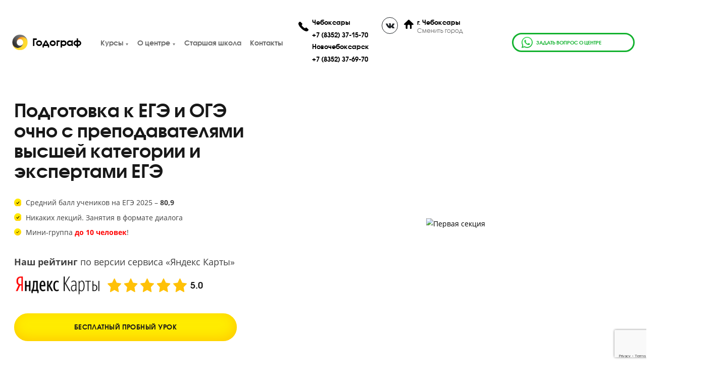

--- FILE ---
content_type: text/html; charset=UTF-8
request_url: https://cheboksary.godege.ru/
body_size: 18970
content:

<!DOCTYPE html>
<html lang="ru" prefix="og: http://ogp.me/ns#" xmlns="http://www.w3.org/1999/xhtml">
<head>

<link rel="alternate" hreflang="ru" href="https://cheboksary.godege.ru/" />
<meta http-equiv="Content-Type" content="text/html; charset=UTF-8">
<meta name="viewport" content="width=device-width, height=device-height, initial-scale=1.0, user-scalable=0, minimum-scale=1.0, maximum-scale=1.0">
<meta name="google-site-verification" content="jGQinD5sHgdsLn1i17TStxBYTKZdlaE4XVpFx_rE1Fw" />
<!-- <link rel="icon" href="https://cheboksary.godege.ru/wp-content/themes/regions-godege/img/sign-logo.svg" type="image/svg+xml"> -->
<!-- <meta name="viewport" content="width=device-width, initial-scale=1, maximum-scale=1, user-scalable=no"> -->
    <meta name="yandex-verification" content="4c56dd14980ba215" />



<title>Курсы ЕГЭ в Чебоксарах | Подготовка к ЕГЭ 2026 | Годограф</title>
<meta name="description" content="Курсы подготовки к ЕГЭ и ОГЭ в Годографе. Готовим на 80+ баллов по лучшим методическим программам. Делим группы на уровни.">

<meta property="og:type" content="website" />
<meta property="og:site_name" content="УЦ Годограф" />
<meta property="og:locale" content="ru_RU" />
<meta property="og:title" content='Курсы ЕГЭ в Чебоксарах | Подготовка к ЕГЭ 2026 | Годограф' />

<meta property="og:url" content="" />
<meta property="og:description" content='Курсы подготовки к ЕГЭ и ОГЭ в Годографе. Готовим на 80+ баллов по лучшим методическим программам. Делим группы на уровни.' />
<meta name="twitter:title" content='Курсы ЕГЭ в Чебоксарах | Подготовка к ЕГЭ 2026 | Годограф' />

<link rel="image_src" href="/blog/wp-content/uploads/2016/12/68b62085e41e8f225811766f8d5eb2bb_XL-900x600.jpg">
<meta property="og:image" content="/blog/wp-content/uploads/2016/12/68b62085e41e8f225811766f8d5eb2bb_XL-900x600.jpg" />
<meta name="twitter:image" content="https://godege.ru/all_filfiles_for_all_sites/micro_logo.png" />
<meta name="twitter:site" content="@УЦ_Годограф" />
<meta name="yandex-verification" content="4c730b718b3fd920" />
<style>#my-menu:not( .mm-menu ) { display: none; }</style>



<meta name='robots' content='max-image-preview:large' />
<link rel='dns-prefetch' href='//www.google.com' />
<link rel='stylesheet' id='wp-block-library-css' href='https://cheboksary.godege.ru/wp-includes/css/dist/block-library/style.min.css?ver=6.6.2' type='text/css' media='all' />
<style id='classic-theme-styles-inline-css' type='text/css'>
/*! This file is auto-generated */
.wp-block-button__link{color:#fff;background-color:#32373c;border-radius:9999px;box-shadow:none;text-decoration:none;padding:calc(.667em + 2px) calc(1.333em + 2px);font-size:1.125em}.wp-block-file__button{background:#32373c;color:#fff;text-decoration:none}
</style>
<style id='global-styles-inline-css' type='text/css'>
:root{--wp--preset--aspect-ratio--square: 1;--wp--preset--aspect-ratio--4-3: 4/3;--wp--preset--aspect-ratio--3-4: 3/4;--wp--preset--aspect-ratio--3-2: 3/2;--wp--preset--aspect-ratio--2-3: 2/3;--wp--preset--aspect-ratio--16-9: 16/9;--wp--preset--aspect-ratio--9-16: 9/16;--wp--preset--color--black: #000000;--wp--preset--color--cyan-bluish-gray: #abb8c3;--wp--preset--color--white: #ffffff;--wp--preset--color--pale-pink: #f78da7;--wp--preset--color--vivid-red: #cf2e2e;--wp--preset--color--luminous-vivid-orange: #ff6900;--wp--preset--color--luminous-vivid-amber: #fcb900;--wp--preset--color--light-green-cyan: #7bdcb5;--wp--preset--color--vivid-green-cyan: #00d084;--wp--preset--color--pale-cyan-blue: #8ed1fc;--wp--preset--color--vivid-cyan-blue: #0693e3;--wp--preset--color--vivid-purple: #9b51e0;--wp--preset--gradient--vivid-cyan-blue-to-vivid-purple: linear-gradient(135deg,rgba(6,147,227,1) 0%,rgb(155,81,224) 100%);--wp--preset--gradient--light-green-cyan-to-vivid-green-cyan: linear-gradient(135deg,rgb(122,220,180) 0%,rgb(0,208,130) 100%);--wp--preset--gradient--luminous-vivid-amber-to-luminous-vivid-orange: linear-gradient(135deg,rgba(252,185,0,1) 0%,rgba(255,105,0,1) 100%);--wp--preset--gradient--luminous-vivid-orange-to-vivid-red: linear-gradient(135deg,rgba(255,105,0,1) 0%,rgb(207,46,46) 100%);--wp--preset--gradient--very-light-gray-to-cyan-bluish-gray: linear-gradient(135deg,rgb(238,238,238) 0%,rgb(169,184,195) 100%);--wp--preset--gradient--cool-to-warm-spectrum: linear-gradient(135deg,rgb(74,234,220) 0%,rgb(151,120,209) 20%,rgb(207,42,186) 40%,rgb(238,44,130) 60%,rgb(251,105,98) 80%,rgb(254,248,76) 100%);--wp--preset--gradient--blush-light-purple: linear-gradient(135deg,rgb(255,206,236) 0%,rgb(152,150,240) 100%);--wp--preset--gradient--blush-bordeaux: linear-gradient(135deg,rgb(254,205,165) 0%,rgb(254,45,45) 50%,rgb(107,0,62) 100%);--wp--preset--gradient--luminous-dusk: linear-gradient(135deg,rgb(255,203,112) 0%,rgb(199,81,192) 50%,rgb(65,88,208) 100%);--wp--preset--gradient--pale-ocean: linear-gradient(135deg,rgb(255,245,203) 0%,rgb(182,227,212) 50%,rgb(51,167,181) 100%);--wp--preset--gradient--electric-grass: linear-gradient(135deg,rgb(202,248,128) 0%,rgb(113,206,126) 100%);--wp--preset--gradient--midnight: linear-gradient(135deg,rgb(2,3,129) 0%,rgb(40,116,252) 100%);--wp--preset--font-size--small: 13px;--wp--preset--font-size--medium: 20px;--wp--preset--font-size--large: 36px;--wp--preset--font-size--x-large: 42px;--wp--preset--spacing--20: 0.44rem;--wp--preset--spacing--30: 0.67rem;--wp--preset--spacing--40: 1rem;--wp--preset--spacing--50: 1.5rem;--wp--preset--spacing--60: 2.25rem;--wp--preset--spacing--70: 3.38rem;--wp--preset--spacing--80: 5.06rem;--wp--preset--shadow--natural: 6px 6px 9px rgba(0, 0, 0, 0.2);--wp--preset--shadow--deep: 12px 12px 50px rgba(0, 0, 0, 0.4);--wp--preset--shadow--sharp: 6px 6px 0px rgba(0, 0, 0, 0.2);--wp--preset--shadow--outlined: 6px 6px 0px -3px rgba(255, 255, 255, 1), 6px 6px rgba(0, 0, 0, 1);--wp--preset--shadow--crisp: 6px 6px 0px rgba(0, 0, 0, 1);}:where(.is-layout-flex){gap: 0.5em;}:where(.is-layout-grid){gap: 0.5em;}body .is-layout-flex{display: flex;}.is-layout-flex{flex-wrap: wrap;align-items: center;}.is-layout-flex > :is(*, div){margin: 0;}body .is-layout-grid{display: grid;}.is-layout-grid > :is(*, div){margin: 0;}:where(.wp-block-columns.is-layout-flex){gap: 2em;}:where(.wp-block-columns.is-layout-grid){gap: 2em;}:where(.wp-block-post-template.is-layout-flex){gap: 1.25em;}:where(.wp-block-post-template.is-layout-grid){gap: 1.25em;}.has-black-color{color: var(--wp--preset--color--black) !important;}.has-cyan-bluish-gray-color{color: var(--wp--preset--color--cyan-bluish-gray) !important;}.has-white-color{color: var(--wp--preset--color--white) !important;}.has-pale-pink-color{color: var(--wp--preset--color--pale-pink) !important;}.has-vivid-red-color{color: var(--wp--preset--color--vivid-red) !important;}.has-luminous-vivid-orange-color{color: var(--wp--preset--color--luminous-vivid-orange) !important;}.has-luminous-vivid-amber-color{color: var(--wp--preset--color--luminous-vivid-amber) !important;}.has-light-green-cyan-color{color: var(--wp--preset--color--light-green-cyan) !important;}.has-vivid-green-cyan-color{color: var(--wp--preset--color--vivid-green-cyan) !important;}.has-pale-cyan-blue-color{color: var(--wp--preset--color--pale-cyan-blue) !important;}.has-vivid-cyan-blue-color{color: var(--wp--preset--color--vivid-cyan-blue) !important;}.has-vivid-purple-color{color: var(--wp--preset--color--vivid-purple) !important;}.has-black-background-color{background-color: var(--wp--preset--color--black) !important;}.has-cyan-bluish-gray-background-color{background-color: var(--wp--preset--color--cyan-bluish-gray) !important;}.has-white-background-color{background-color: var(--wp--preset--color--white) !important;}.has-pale-pink-background-color{background-color: var(--wp--preset--color--pale-pink) !important;}.has-vivid-red-background-color{background-color: var(--wp--preset--color--vivid-red) !important;}.has-luminous-vivid-orange-background-color{background-color: var(--wp--preset--color--luminous-vivid-orange) !important;}.has-luminous-vivid-amber-background-color{background-color: var(--wp--preset--color--luminous-vivid-amber) !important;}.has-light-green-cyan-background-color{background-color: var(--wp--preset--color--light-green-cyan) !important;}.has-vivid-green-cyan-background-color{background-color: var(--wp--preset--color--vivid-green-cyan) !important;}.has-pale-cyan-blue-background-color{background-color: var(--wp--preset--color--pale-cyan-blue) !important;}.has-vivid-cyan-blue-background-color{background-color: var(--wp--preset--color--vivid-cyan-blue) !important;}.has-vivid-purple-background-color{background-color: var(--wp--preset--color--vivid-purple) !important;}.has-black-border-color{border-color: var(--wp--preset--color--black) !important;}.has-cyan-bluish-gray-border-color{border-color: var(--wp--preset--color--cyan-bluish-gray) !important;}.has-white-border-color{border-color: var(--wp--preset--color--white) !important;}.has-pale-pink-border-color{border-color: var(--wp--preset--color--pale-pink) !important;}.has-vivid-red-border-color{border-color: var(--wp--preset--color--vivid-red) !important;}.has-luminous-vivid-orange-border-color{border-color: var(--wp--preset--color--luminous-vivid-orange) !important;}.has-luminous-vivid-amber-border-color{border-color: var(--wp--preset--color--luminous-vivid-amber) !important;}.has-light-green-cyan-border-color{border-color: var(--wp--preset--color--light-green-cyan) !important;}.has-vivid-green-cyan-border-color{border-color: var(--wp--preset--color--vivid-green-cyan) !important;}.has-pale-cyan-blue-border-color{border-color: var(--wp--preset--color--pale-cyan-blue) !important;}.has-vivid-cyan-blue-border-color{border-color: var(--wp--preset--color--vivid-cyan-blue) !important;}.has-vivid-purple-border-color{border-color: var(--wp--preset--color--vivid-purple) !important;}.has-vivid-cyan-blue-to-vivid-purple-gradient-background{background: var(--wp--preset--gradient--vivid-cyan-blue-to-vivid-purple) !important;}.has-light-green-cyan-to-vivid-green-cyan-gradient-background{background: var(--wp--preset--gradient--light-green-cyan-to-vivid-green-cyan) !important;}.has-luminous-vivid-amber-to-luminous-vivid-orange-gradient-background{background: var(--wp--preset--gradient--luminous-vivid-amber-to-luminous-vivid-orange) !important;}.has-luminous-vivid-orange-to-vivid-red-gradient-background{background: var(--wp--preset--gradient--luminous-vivid-orange-to-vivid-red) !important;}.has-very-light-gray-to-cyan-bluish-gray-gradient-background{background: var(--wp--preset--gradient--very-light-gray-to-cyan-bluish-gray) !important;}.has-cool-to-warm-spectrum-gradient-background{background: var(--wp--preset--gradient--cool-to-warm-spectrum) !important;}.has-blush-light-purple-gradient-background{background: var(--wp--preset--gradient--blush-light-purple) !important;}.has-blush-bordeaux-gradient-background{background: var(--wp--preset--gradient--blush-bordeaux) !important;}.has-luminous-dusk-gradient-background{background: var(--wp--preset--gradient--luminous-dusk) !important;}.has-pale-ocean-gradient-background{background: var(--wp--preset--gradient--pale-ocean) !important;}.has-electric-grass-gradient-background{background: var(--wp--preset--gradient--electric-grass) !important;}.has-midnight-gradient-background{background: var(--wp--preset--gradient--midnight) !important;}.has-small-font-size{font-size: var(--wp--preset--font-size--small) !important;}.has-medium-font-size{font-size: var(--wp--preset--font-size--medium) !important;}.has-large-font-size{font-size: var(--wp--preset--font-size--large) !important;}.has-x-large-font-size{font-size: var(--wp--preset--font-size--x-large) !important;}
:where(.wp-block-post-template.is-layout-flex){gap: 1.25em;}:where(.wp-block-post-template.is-layout-grid){gap: 1.25em;}
:where(.wp-block-columns.is-layout-flex){gap: 2em;}:where(.wp-block-columns.is-layout-grid){gap: 2em;}
:root :where(.wp-block-pullquote){font-size: 1.5em;line-height: 1.6;}
</style>
<link rel='stylesheet' id='bootstrap-nd-css' href='https://cheboksary.godege.ru/wp-content/themes/regions-godege/libs/bootstrap.min.css?ver=1768853934' type='text/css' media='all' />
<link rel='stylesheet' id='front-page-nd-css' href='https://cheboksary.godege.ru/wp-content/themes/regions-godege/style.css?ver=1768853934' type='text/css' media='all' />
<link rel="https://api.w.org/" href="https://cheboksary.godege.ru/wp-json/" /><link rel="alternate" title="JSON" type="application/json" href="https://cheboksary.godege.ru/wp-json/wp/v2/pages/495" /><link rel="canonical" href="https://cheboksary.godege.ru/" />
<link rel="alternate" title="oEmbed (JSON)" type="application/json+oembed" href="https://cheboksary.godege.ru/wp-json/oembed/1.0/embed?url=https%3A%2F%2Fcheboksary.godege.ru%2F" />
<link rel="alternate" title="oEmbed (XML)" type="text/xml+oembed" href="https://cheboksary.godege.ru/wp-json/oembed/1.0/embed?url=https%3A%2F%2Fcheboksary.godege.ru%2F&#038;format=xml" />
<!-- Template path_1234: /var/www/www-root/data/www/godege.ru/wp-content/themes/regions-godege/design2021/new-front-page.php -->


</head>

<body class="pageid_495home page-template page-template-design2021 page-template-new-front-page page-template-design2021new-front-page-php page page-id-495  region-52">


<div class="hid_bl_f_men" style="position:fixed; left:0; right:0; width:100%; height:100%; display:none; cursor:pointer; z-index:4;"></div>
<div style="display:none;">
</div>

<!-- <main id="page_main"> -->
<main id="page_main" class="">

  <!-- header -->
  
<header class="nd_header id_52">

  <div class="container">
    <div class="row header-wrap-center">
      <div class="d-md-none col-4">
        <div class="hamburger" id="hamburger-11">
          <span class="line"></span>
          <span class="line"></span>
          <span class="line"></span>
        </div>
      </div>

      <div class="col-6 col-sm-10 col-md-6 col-xl-3 col-lg-4">
        <div class="logo d-none d-sm-block logotip"><a href="/">
            <img src="https://cheboksary.godege.ru/wp-content/themes/regions-godege/design2021/img/header/logo2021.png" alt="УЦ Годограф" width="34" height="34">
            <p>Годограф</p>
          </a></div>
        <div class="logo d-sm-none" style="margin-top: -5px;"><a href="/"><img src="https://cheboksary.godege.ru/wp-content/themes/regions-godege/img/godegeLogoSolo.svg" alt="УЦ Годограф"></a></div>
      </div>


      <div class="d-none d-md-block col-4 col-md-3 col-2 d-xl-none">
        <div class="hamburger" id="hamburger-11">
          <span class="line"></span>
          <span class="line"></span>
          <span class="line"></span>
        </div>
      </div>

      <div class="d-none d-xl-block col-xl-8">

                  <nav class="menu-osnovnoe-menyu-novyiy-dizayn-container test_2">
            <!-- Переведены в админку: Чита, Тюмень -->
<ul class="menu">

        <li class="big_menu menu-item-has-children">
        <a href="javascript:;">Курсы</a>
        <!-- Добавлять этот класс sub-menu заголовку Курсы -->
        <ul class="sub-menu">
            <!-- Добавлять этот класс big-col заголовкам курсы ЕГЭ -->
            <li class="big-col">
                <a href="javascript:;">Курсы ЕГЭ</a>
                <ul class="sub-menu">
                    <li>
                        <a href="https://cheboksary.godege.ru/kyrsi-po-matematike.html">Математика</a>
                    </li>
                    <li>
                        <a href="https://cheboksary.godege.ru/kursy-po-russkomu-yazyku.html">Русский язык</a>
                    </li>
                    <li>
                        <a href="https://cheboksary.godege.ru/kursy-po-obshchestvoznaniu.html">Обществознание</a>
                    </li>
                    <li>
                        <a href="https://cheboksary.godege.ru/kursy-po-fizike.html">Физика</a>
                    </li>
                    <li>
                        <a href="https://cheboksary.godege.ru/kursy-po-khimie.html">Химия</a>
                    </li>
                    <li>
                        <a href="https://cheboksary.godege.ru/kursy-po-biologie.html">Биология</a>
                    </li>

                                            <li>
                            <a href="https://cheboksary.godege.ru/kursy-po-anglijskomu-yazyku.html">Английский язык</a>
                        </li>
                        <li>
                            <a href="https://cheboksary.godege.ru/kursy-po-literature.html">Литература</a>
                        </li>
                    
                    <li>
                        <a href="https://cheboksary.godege.ru/kursy-po-istorii.html">История</a>
                    </li>
                    <li>
                        <a href="https://cheboksary.godege.ru/kursy-po-informatike.html">Информатика</a>
                    </li>
                    <li>
                        <a href="https://cheboksary.godege.ru/kyrsi-po-geography.html">География</a>
                    </li>
                </ul>
            </li>
            <li class="big-col">
                <a href="javascript:;">Курсы ОГЭ</a>
                <ul class="sub-menu">
                    <li>
                        <a href="https://cheboksary.godege.ru/kyrsy-oge-po-matematike.html">Математика</a>
                    </li>
                    <li>
                        <a href="https://cheboksary.godege.ru/kursy-oge-po-russkomu-yazyku.html">Русский язык</a>
                    </li>
                    <li>
                        <a href="https://cheboksary.godege.ru/kursy-oge-po-obshchestvoznanie.html">Обществознание</a>
                    </li>
                    <li>
                        <a href="https://cheboksary.godege.ru/kursy-oge-po-fizike.html">Физика</a>
                    </li>
                    <li>
                        <a href="https://cheboksary.godege.ru/kursy-oge-po-himie.html">Химия</a>
                    </li>
                    <li>
                        <a href="https://cheboksary.godege.ru/kursy-oge-po-biologii.html">Биология</a>
                    </li>

                                            <li>
                            <a href="https://cheboksary.godege.ru/kursy-oge-po-anglijskomu-yazyku.html">Английский язык</a>
                        </li>
                        <li>
                            <a href="https://cheboksary.godege.ru/kursy-oge-po-literature.html">Литература</a>
                        </li>
                    
                    <li>
                        <a href="https://cheboksary.godege.ru/kursy-oge-po-istorii.html">История</a>
                    </li>
                    <li>
                        <a href="https://cheboksary.godege.ru/kursy-oge-po-informatike.html">Информатика</a>
                    </li>
                    <li>
                        <a href="https://cheboksary.godege.ru/kursy-oge-po-geografii.html">География</a>
                    </li>
                </ul>
            </li>
            <li class="big-col">
                <a href="javascript:;">Дополнительно</a>
                <ul class="sub-menu">
                                                                                                                    </ul>
            </li>
        </ul>
    </li>
    <li class="menu-item-has-children">
        <a href="javascript:;">О центре</a>
        <!-- Добавлять этот класс sub-menu заголовку Курсы -->
        <ul class="sub-menu">
            <!-- Добавлять этот класс big-col заголовкам курсы ЕГЭ -->
            <li>
                <a href="https://cheboksary.godege.ru/process-obucheniya.html">Процесс обучения</a>
            </li>
            <li>
                <a href="https://cheboksary.godege.ru/job.html">Вакансии</a>
            </li>
            
            

            <!-- сведения old -->

            
                        
                        
            
            
            

            <li>
                <a href="https://godege.ru/franshiza-region.html" target="_blank">Франшиза</a>
            </li>
                            <li>
                    <a href="https://cheboksary.godege.ru/repetitory-ege.html">Репетиторы</a>
                </li>

                                    <li>
                        <a href="https://cheboksary.godege.ru/svedeniya-ob-organizaczii-cheboksary.html">Сведения об образовательной организации</a>
                    </li>
                
                                </ul>
    </li>
                <li>
                            <a href="https://cheboksary.godege.ru/highschool.html">Старшая школа</a>
                    </li>
    
    <li>
        <a href="https://cheboksary.godege.ru/contacts.html">Контакты</a>
    </li>
</ul>          </nav>
        
      </div>

      <div class="col-14 col-sm-10 col-md-15 col-lg-10 col-xl-8">
        <div class="row nd_contacts">

          <div class="col-md-12 col-lg-12 col-md-auto">
            

            <div class="nd_contact row">
                              <div class="col-auto phonesClick"><img class='icon-phone' src="https://cheboksary.godege.ru/wp-content/themes/regions-godege/img/phone.svg" alt="УЦ Годограф">
                  <!-- <div class="nd_contact-first clickable">Телефоны</div> -->
                </div>
                            <!-- <div class="col-sm-auto col-lg phonesHid"> -->
                              <div class="col-auto col-lg ">
                  <div class="nd_contact-first">
                    Чебоксары                  </div>
                  <div class="nd_contact-first">
                    <a href="tel:+78352371570" test>+7 (8352) 37-15-70 </a>                                      </div>
                  <div class="nd_contact-first">
                    Новочебоксарск                  </div>
                  <div class="nd_contact-first">
                    <a href="tel:+78352376970">+7 (8352) 37-69-70 </a>                                      </div>
                  <div class="nd_contact-first">
                                      </div>
                  <div class="nd_contact-first">
                                      </div>
                  <div class="nd_contact-first">
                                      </div>
                  <div class="nd_contact-first">
                                      </div>
                </div>

                                <div class="sociCont">
                  <a target='_blank' rel='nofollow' href='https://vk.com/cheboksary.godege'><i class='fa fa-vk' aria-hidden='true'></i></a>                                                    </div>

                          </div>
          </div>

          <div class="d-none d-md-flex col-md-12 col-lg-12">
            <div class="nd_contact row">
              <div class="col-sm-auto"><img class='icon-home' src="https://cheboksary.godege.ru/wp-content/themes/regions-godege/img/home.svg" alt="УЦ Годограф"></div>
              <div class="col-sm-auto col-lg">
                <div class="nd_contact-first">
                  <span>г.</span> Чебоксары                </div>
                <div class="nd_contact-last"><a data-fancybox data-src="#modal-towns" class="header_but_town" href="javascript:;">Сменить город</a></div>
              </div>
            </div>
          </div>

        </div>
      </div>

      <div class="d-none d-lg-block col-lg-7 col-xl tac">
        
        
          <a href="https://wa.me/+79276671570" target="_blank" class="whatsapp">
            <svg width="26" height="26" viewBox="0 0 26 26" fill="none" xmlns="http://www.w3.org/2000/svg">
              <path fill-rule="evenodd" clip-rule="evenodd" d="M22.3521 4.60139C19.9985 2.25631 16.8684 0.964266 13.5338 0.962891C6.66247 0.962891 1.07022 6.52822 1.06746 13.3685C1.06654 15.5551 1.6405 17.6896 2.73146 19.571L0.962891 25.9999L7.57147 24.2747C9.39241 25.2632 11.4424 25.7842 13.5287 25.7848H13.5339C20.4045 25.7848 25.9973 20.219 25.9999 13.3784C26.0013 10.0633 24.7058 6.94632 22.3521 4.60139ZM13.5338 23.6895H13.5295C11.6703 23.6888 9.84691 23.1915 8.25584 22.2522L7.87765 22.0286L3.95602 23.0525L5.00276 19.2472L4.75631 18.8571C3.71909 17.2153 3.17138 15.3176 3.1723 13.3692C3.17445 7.6838 7.82268 3.05828 13.5379 3.05828C16.3055 3.05919 18.9071 4.13317 20.8633 6.08231C22.8195 8.03145 23.8962 10.6223 23.8952 13.3776C23.8928 19.0635 19.2449 23.6895 13.5338 23.6895ZM19.2172 15.9665C18.9058 15.8112 17.3743 15.0615 17.0887 14.9579C16.8034 14.8544 16.5955 14.8029 16.3881 15.1132C16.1803 15.4234 15.5835 16.1217 15.4017 16.3285C15.2199 16.5354 15.0384 16.5614 14.7268 16.4061C14.4153 16.251 13.4117 15.9235 12.2218 14.8674C11.296 14.0454 10.6709 13.0303 10.4891 12.7201C10.3076 12.4096 10.4875 12.258 10.6257 12.0874C10.9629 11.6707 11.3006 11.2338 11.4044 11.0271C11.5083 10.8202 11.4563 10.6391 11.3783 10.484C11.3006 10.3289 10.6776 8.80301 10.4181 8.18213C10.1651 7.5779 9.90848 7.6595 9.71716 7.65003C9.53567 7.64101 9.32792 7.63918 9.12017 7.63918C8.91257 7.63918 8.57507 7.71666 8.28947 8.02717C8.00402 8.33754 7.19943 9.0874 7.19943 10.6132C7.19943 12.1391 8.31557 13.6131 8.47127 13.82C8.62697 14.027 10.6678 17.1581 13.7923 18.5007C14.5355 18.8204 15.1156 19.011 15.5681 19.1539C16.3144 19.3898 16.9932 19.3565 17.53 19.2767C18.1286 19.1876 19.3728 18.5267 19.6326 17.8027C19.8921 17.0785 19.8921 16.4579 19.8141 16.3285C19.7364 16.1992 19.5286 16.1217 19.2172 15.9665Z" fill="white"></path>
              <path fill-rule="evenodd" clip-rule="evenodd" d="M22.3521 4.60139C19.9985 2.25631 16.8684 0.964266 13.5338 0.962891C6.66247 0.962891 1.07022 6.52822 1.06746 13.3685C1.06654 15.5551 1.6405 17.6896 2.73146 19.571L0.962891 25.9999L7.57147 24.2747C9.39241 25.2632 11.4424 25.7842 13.5287 25.7848H13.5339C20.4045 25.7848 25.9973 20.219 25.9999 13.3784C26.0013 10.0633 24.7058 6.94632 22.3521 4.60139ZM13.5338 23.6895H13.5295C11.6703 23.6888 9.84691 23.1915 8.25584 22.2522L7.87765 22.0286L3.95602 23.0525L5.00276 19.2472L4.75631 18.8571C3.71909 17.2153 3.17138 15.3176 3.1723 13.3692C3.17445 7.6838 7.82268 3.05828 13.5379 3.05828C16.3055 3.05919 18.9071 4.13317 20.8633 6.08231C22.8195 8.03145 23.8962 10.6223 23.8952 13.3776C23.8928 19.0635 19.2449 23.6895 13.5338 23.6895ZM19.2172 15.9665C18.9058 15.8112 17.3743 15.0615 17.0887 14.9579C16.8034 14.8544 16.5955 14.8029 16.3881 15.1132C16.1803 15.4234 15.5835 16.1217 15.4017 16.3285C15.2199 16.5354 15.0384 16.5614 14.7268 16.4061C14.4153 16.251 13.4117 15.9235 12.2218 14.8674C11.296 14.0454 10.6709 13.0303 10.4891 12.7201C10.3076 12.4096 10.4875 12.258 10.6257 12.0874C10.9629 11.6707 11.3006 11.2338 11.4044 11.0271C11.5083 10.8202 11.4563 10.6391 11.3783 10.484C11.3006 10.3289 10.6776 8.80301 10.4181 8.18213C10.1651 7.5779 9.90848 7.6595 9.71716 7.65003C9.53567 7.64101 9.32792 7.63918 9.12017 7.63918C8.91257 7.63918 8.57507 7.71666 8.28947 8.02717C8.00402 8.33754 7.19943 9.0874 7.19943 10.6132C7.19943 12.1391 8.31557 13.6131 8.47127 13.82C8.62697 14.027 10.6678 17.1581 13.7923 18.5007C14.5355 18.8204 15.1156 19.011 15.5681 19.1539C16.3144 19.3898 16.9932 19.3565 17.53 19.2767C18.1286 19.1876 19.3728 18.5267 19.6326 17.8027C19.8921 17.0785 19.8921 16.4579 19.8141 16.3285C19.7364 16.1992 19.5286 16.1217 19.2172 15.9665Z" fill="url(#paint7_linear)"></path>
              <defs>
                <linearGradient id="paint7_linear" x1="13.4814" y1="0.962891" x2="13.4814" y2="25.9999" gradientUnits="userSpaceOnUse">
                  <stop stop-color="#49E264"></stop>
                  <stop offset="1" stop-color="#13B32F"></stop>
                </linearGradient>
              </defs>
            </svg>
            задать вопрос о центре
          </a>

              </div>

    </div>
    <!--
    <div class="row">
          </div>
-->

    <div class="row">
      <div class="col-24">
              </div>
    </div>

  </div>



</header>
    <section class="firstSect test_02">
    <div class="contain">
      <div class="firstSectProfessor">
        <img loading="lazy" class="lazy mobile" data-src="https://cheboksary.godege.ru/wp-content/themes/regions-godege/design2021/img/firstSect/first-screen.webp" src="https://cheboksary.godege.ru/wp-content/themes/regions-godege/img/papyrus.png" width="300" height="217" alt="Первая секция">
        <img loading="lazy" class="lazy mobile" data-src="https://cheboksary.godege.ru/wp-content/themes/regions-godege/design2021/img/firstSect/first-screen.webp" src="https://cheboksary.godege.ru/wp-content/themes/regions-godege/img/papyrus.png" width="816" height="572" alt="Первая секция">
      </div>
      <div class="firstSectCont">
        <h1 class="sectTitle">
          Подготовка к ЕГЭ и ОГЭ очно с преподавателями высшей категории и экспертами ЕГЭ        </h1>
        <div class="firstSectPromo">
          <ul>

                          <li>Средний балл учеников на ЕГЭ 2025 – <strong>80,9</strong></li>
            
            <li>Никаких лекций. Занятия в формате диалога</li>
                          <li>Мини-группа <span style="color: #ff0000;"><strong>до 10 человек</strong></span>!</li>
            
            <!-- <li>Видеокурс по предмету входит в стоимость</li> -->
          </ul>
        </div>
        <!-- new_design/sections/yaRatingNew.php -->
        <div class="yaRatingNew">
            <p><strong>Наш рейтинг</strong> по версии сервиса «Яндекс Карты»</p>
            <div class="yaHref">
                <div><img src="https://cheboksary.godege.ru/wp-content/themes/regions-godege/design2021/img/firstSect/yandexMapNew.png" width="125" height="28" alt="Яндекс карты"></div>
                <div><img src="https://cheboksary.godege.ru/wp-content/themes/regions-godege/design2021/img/firstSect/starsYa.svg" width="125" height="21" alt="Рейтинг яндекс карт"><span>5.0</span></div>
            </div>
        </div>
        <div class="firstSectBtns">
          <a data-fancybox="" data-src="#nd-modal-zapis-1" href="javascript:;" class="btnYellow">
            Бесплатный пробный урок          </a>
        </div>
      </div>
    </div>
    <div class="scrollme FSbublic1">
      <img loading="lazy" class="animateme" data-when="span" data-from="0" data-to="1" data-easing="linear" data-translatey="-500" src="https://cheboksary.godege.ru/wp-content/themes/regions-godege/design2021/img/firstSect/firstSectBublicMob.svg" width="48" height="60" alt="Бублик 1">
    </div>
    <div class="scrollme FSbublic2">
      <img loading="lazy" class="animateme" data-when="span" data-from="0" data-to="1" data-easing="linear" data-translatey="-500" src="https://cheboksary.godege.ru/wp-content/themes/regions-godege/design2021/img/firstSect/firstSectBublicDest.png" alt="Бублик 2">
    </div>

  </section>



    <section class="icebergNew">
    <div class="contain">
      <div class="aboutIceberg">
        <div class="aboutIcebergItem">
          <h3 class="aboutIcebergTitle">Обычная подготовка = 56 баллов</h3>
          <!-- REG_YEAR; -->
          <p>Средний балл по ЕГЭ в России за 2025 &mdash; 80,9 баллов</p>
          <ul>
            <li>Тренируют навык нарешиванием тестов</li>
            <li>Считают, что зазубрить материал достаточно</li>
          </ul>
        </div>
        <div class="aboutIcebergItem">
          <h3 class="aboutIcebergTitle">Комплексная подготовка в «Годографе» на 80+ баллов</h3>
          <p>Средний балл учеников «Годографа» в 2025 году &mdash; 80 баллов</p>
          <ul>
            <li>Создаем фундамент знаний предмета</li>
            <li>Контролируем процесс обучения</li>
            <li>Контролируем успеваемость</li>
            <li>Поддерживаем дисциплину</li>
            <li>Улучшаем психологическое состояние</li>
            <li>Создаем внутреннюю мотивацию к учебе</li>
          </ul>
        </div>
      </div>
    </div>
  </section>




    <section class="power">
    <div class="contain">
      <div class="power-flex">
        <div class="power-item girl">

          <img class="power_girl desk-hide"
            src="https://cheboksary.godege.ru/wp-content/themes/regions-godege/design2021/img/power/power_girl-desk.png"
            alt="Курсы подготовки к ЕГЭ и ОГЭ 2025 - УЦ Годограф" title="Курсы подготовки к ЕГЭ и ОГЭ 2025 - УЦ  Годограф">
          <img class="power_girl mob-hide"
            src="https://cheboksary.godege.ru/wp-content/themes/regions-godege/design2021/img/power/power_girl-desk2.webp"
            alt="Курсы подготовки к ЕГЭ и ОГЭ 2025 - УЦ Годограф" title="Курсы подготовки к ЕГЭ и ОГЭ 2025 - УЦ  Годограф">
        </div>
        <div class="power-item border">
          <h2 class="sectTitle">Мы создали сильнейший годовой курс подготовки к ЕГЭ в Чебоксарах</h2>
          <ul>
            <li>Лучшие преподаватели Чебоксар</li>
            <li>Внимательный контроль за каждым ребенком</li>
            <li>Сильнейшая программа с поддержкой видеокурса</li>
            <li>Дешевле, чем репетитор</li>
          </ul>
          <div class="uroki_flex">
            <div class="uroki_item"><span>36</span>уроков</div>
            <div class="uroki_item"><span>120</span>минут длится занятие</div>
          </div>
        </div>
      </div>

    </div>
  </section>

  <!--   <section class="control mobile">
    <div class="contain">
        <div class="controlPhoto lazy" data-bg="url(https://cheboksary.godege.ru/wp-content/themes/regions-godege/design2021/img/control/controlMob.jpg)"></div>
        <h2 class="sectTitle">Родители спокойны и уверены в выборе подготовки</h2>
        <ul>
          <li><strong>Каждый месяц пробный ЕГЭ</strong>
          Родители и ученик видят динамику роста благодаря ежемесячным тестам ЕГЭ. Мы вовремя выявляем пробелыв предмете, чтобы корректировать обучение.</li>
          <li><strong>Педагог на связи с учениками 24/7</strong>
          Педагог поддерживает и отвечает на вопросы в чате группы 24/7. Команда Годографа также всегда на связи по телефону и вотсапу.</li>
          <li><strong>Смс-отчетность родителям после урока</strong>
          После каждого урока родитель получает СМС с оценками ребенка за работу на уроке, тестирование и домашнее задание.</li>
          <li><strong>Группы до 8 человек по уровню знаний</strong>
          Ученик занимается в небольшой группе, изначально разделенной по уровню знаний, но во время обучения он может перевестись в более сильную группу.</li>
        </ul>
        <a data-fancybox="" data-src="#nd-modal-zapis-1" href="javascript:;" class="btnYellow">Запишитесь на консультацию с экспертом ЕГЭ</a>
    </div>
  </section> -->

  <section class="control">
    <div class="contain">
      <h2 class="sectTitle">Родители спокойны и уверены в выборе подготовки</h2>
      <div class="controlItem">
        <img loading="lazy" data-src="https://godege.ru/wp-content/themes/child_god_ege/design2021/img/img2024/probny2.png" src="https://godege.ru/wp-content/themes/child_god_ege/design2021/img/img2024/probny2.png" class="lazy" alt="Каждый месяц пробный ЕГЭ">
        <p class="conrolTitle">Каждый месяц пробный ЕГЭ</p>
        <p class="controlText">Родители и ученик видят динамику роста благодаря ежемесячным тестам ЕГЭ. Мы вовремя выявляем пробелы в предмете, чтобы корректировать обучение.</p>
      </div>
      <div class="controlItem">
        <img loading="lazy" data-src="https://godege.ru/wp-content/themes/child_god_ege/design2021/img/img2024/svyaz.png" class="lazy" alt="Педагог на связи с учениками 24/7">
        <p class="conrolTitle">Педагог на связи с учениками 24/7</p>
        <p class="controlText">Педагог в чате в соцсети всегда поможет ученику разобраться в материале и ответит на вопросы по домашнему заданию.</p>
      </div>
      <div class="controlItem">
        <img loading="lazy" data-src="https://cheboksary.godege.ru/wp-content/themes/regions-godege/design2021/img/control/controlItem3.svg" src="https://cheboksary.godege.ru/wp-content/themes/regions-godege/img/papyrus.png" class="lazy" alt="Смс-отчетность родителям после урока">
        <p class="conrolTitle">СМС-отчетность родителям после урока</p>
        <p class="controlText">После каждого урока родитель получает СМС с оценками ребенка за работу на уроке, тестирование и домашнее задание.</p>
      </div>
      <div class="controlItem">
        <img loading="lazy" data-src="https://cheboksary.godege.ru/wp-content/themes/regions-godege/design2021/img/control/controlItem4.svg" src="https://cheboksary.godege.ru/wp-content/themes/regions-godege/img/papyrus.png" class="lazy" alt="Группы до 8 человек по уровню знаний">
                  <li>Мини-группа <span style="color: #ff0000;"><strong>до 8 человек</strong></span>!</li>
                <p class="controlText">Ученик занимается в небольшой группе, изначально разделенной по уровню знаний, но во время обучения он может перевестись в более сильную группу.</p>
      </div>
    </div>
  </section>

    <section class="podgotovka">
    <div class="contain">
      <h2 class="sectTitle">Подготовка к ЕГЭ на курсах – не просто решение тестов<br>Ученики сдают на 80+ благодаря комплексному подходу к обучению</h2>
      <div class="podgotovka-inner-item first">
        <div class="podgotovka-title">Глубокое понимание предмета</div>
        <div class="podgotovka-flex">
          <div class="podgotovka-item">
            <div class="podgotovka-text">Цель преподавателя — чтобы <span>каждый</span> ученик разобрался в <span>каждой</span> теме.</div>
          </div>
          <div class="podgotovka-item">
            <ul class="podgotovka_ul">
              <li>Приводим примеры из реальной жизни</li>
              <li>Объясняем сложный материал простым языком</li>
              <li>Проводим занятия в формате диалога, а не лекций</li>
            </ul>
          </div>
        </div>
      </div>
      <div class="podgotovka-inner-item second">
        <div class="podgotovka-title">Дисциплина в учебе</div>
        <div class="podgotovka-flex">
          <div class="podgotovka-item">
            <div class="podgotovka-text">Помогаем школьнику <span>выработать</span> самодисциплину и <span>привычку учиться</span></div>
          </div>
          <div class="podgotovka-item">
            <ul class="podgotovka_ul">
              <li>Ставим строгие дедлайны выполнения д/з</li>
              <li>Обучаем тайм-менеджменту</li>
              <li>Создали атмосферу, где пропускать занятия &mdash; некруто</li>
            </ul>
          </div>
        </div>
      </div>
      <div class="podgotovka-inner-item third">
        <div class="podgotovka-title">Внутренняя мотивация</div>
        <div class="podgotovka-flex">
          <div class="podgotovka-item">
            <div class="podgotovka-text">Не принуждаем к занятиям, а <span>пробуждаем любопытство</span> к познанию</div>
          </div>
          <div class="podgotovka-item">
            <ul class="podgotovka_ul">
              <li>Приводим примеры из реальной жизни</li>
              <li>Объясняем сложный материал простым языком</li>
              <li>Проводим занятия в формате диалога, а не лекций</li>
            </ul>
          </div>
        </div>
      </div>
    </div>
  </section>

  

  <section class="nd-sectionSeven lazy" data-bg="url(https://godege.ru/wp-content/themes/child_god_ege/new_design/img/section7/bg.webp)" data-was-processed="true" style="background-image: url(&quot;https://godege.ru/wp-content/themes/child_god_ege/new_design/img/section7/bg.webp&quot;);">
    <div class="d-sm-none evelina-mob">
      <img decoding="async" loading="lazy" class="lazy ded_img" src="https://godege.ru/wp-content/themes/child_god_ege/new_design/img/papyrus.png" data-src="https://godege.ru/wp-content/themes/child_god_ege/new_design/img/section7/evelina-mob.webp" alt="Как проходит обучение в Годографе" width="240" height="233">
    </div>
    <div class="container">
      <div class="row align-items-center">
        <div class="d-none d-lg-block col-lg-9">
          <img decoding="async" loading="lazy" class="lazy ded_img loaded" src="https://godege.ru/wp-content/themes/child_god_ege/new_design/img/section7/evelina-desk.webp" data-src="https://godege.ru/wp-content/themes/child_god_ege/new_design/img/section7/evelina-desk.webp" alt="Как проходит обучение в Годографе" width="501" height="465" data-was-processed="true">
        </div>
        <!-- <div class="col-md-24 col-lg-15 ded_text"> -->
        <div class="col-md-24 col-lg-15">

                      <div class="nd-h2-big">Подготовьтесь к экзаменам по нескольким предметам со скидкой</div>
          
                      <p>Вы можете получить дополнительную скидку при выборе от 2 предметов</p>
          
          <div class="formBtnsWrap">
            <div class="form-line form-line--new">
              
<div class="wpcf7 no-js" id="wpcf7-f339-o1" lang="ru-RU" dir="ltr">
<div class="screen-reader-response"><p role="status" aria-live="polite" aria-atomic="true"></p> <ul></ul></div>
<form action="/#wpcf7-f339-o1" method="post" class="wpcf7-form init" aria-label="Контактная форма" novalidate="novalidate" data-status="init">
<div style="display: none;">
<input type="hidden" name="_wpcf7" value="339" />
<input type="hidden" name="_wpcf7_version" value="5.7.7" />
<input type="hidden" name="_wpcf7_locale" value="ru_RU" />
<input type="hidden" name="_wpcf7_unit_tag" value="wpcf7-f339-o1" />
<input type="hidden" name="_wpcf7_container_post" value="0" />
<input type="hidden" name="_wpcf7_posted_data_hash" value="" />
<input type="hidden" name="_wpcf7_recaptcha_response" value="" />
</div>
<div class="block-5__form">
<input class="wpcf7-form-control wpcf7-hidden" value="" type="hidden" name="your-link" />
<input class="wpcf7-form-control wpcf7-hidden" value="" type="hidden" name="your-title" />
<input class="wpcf7-form-control wpcf7-hidden" value="" type="hidden" name="your-refer" /><span class="wpcf7-form-control-wrap" data-name="your-name"><input size="40" class="wpcf7-form-control wpcf7-text wpcf7-validates-as-required" aria-required="true" aria-invalid="false" placeholder="Ваше имя" value="" type="text" name="your-name" /></span>
<span class="wpcf7-form-control-wrap" data-name="phone"><input size="40" class="wpcf7-form-control wpcf7-text wpcf7-tel wpcf7-validates-as-required wpcf7-validates-as-tel phone" aria-required="true" aria-invalid="false" placeholder="Ваш телефон" value="" type="tel" name="phone" /></span>
<input class="wpcf7-form-control has-spinner wpcf7-submit" id="ym-submit" type="submit" value="Оставить заявку" /></div>
<p><span class="wpcf7-form-control-wrap" data-name="checkbox-587"><span class="wpcf7-form-control wpcf7-checkbox wpcf7-validates-as-required hidden-label"><span class="wpcf7-list-item first last"><span class="wpcf7-list-item-label">checkbox</span><input type="checkbox" name="checkbox-587[]" value="checkbox" checked="checked" /></span></span></span> Нажимая на кнопку "Оставить заявку", я даю согласие на обработку персональных данных и соглашаюсь c <a data-fancybox data-src="#privat_policy" href="javascript:;">условиями сайта</a></p><div class="wpcf7-response-output" aria-hidden="true"></div>
</form>
</div>
            </div>
          </div>
        </div>
      </div>
  </section>

  

  <!-- START COST -->
      <section class="costSection ">
      <div class="container">
        <div class="nd-h2-big">Стоимость занятий на курсах ЕГЭ и ОГЭ “Годограф”</div>
        <div class="row scrollTable">
          <div class="col-24">
            <table>
<tbody>
<tr>
<td>
<h2><strong>6-11 класс</strong></h2>
</td>
<td>
<p style="padding-left: 30px; text-align: left;">4 недели занятий</p>
<p style="padding-left: 30px; text-align: left;">1 предмет 1 раз в неделю</p>
<p style="padding-left: 30px; text-align: left;">занятие длится по  120 минут</p>
<p style="padding-left: 30px; text-align: left;">группа до 10 человек</p>
</td>
<td style="text-align: center;">
<h2><span style="color: #ffcc00;">5 900 руб.</span></h2>
</td>
</tr>
<tr>
<td>
<h2><strong>1-5 класс</strong></h2>
</td>
<td>
<p style="padding-left: 30px; text-align: left;">4 недели занятий</p>
<p style="padding-left: 30px; text-align: left;">1 предмет 1 раз в неделю</p>
<p style="padding-left: 30px; text-align: left;">занятие длится по  80 минут</p>
<p style="padding-left: 30px; text-align: left;">группа до 6 человек</p>
</td>
<td style="text-align: center;">
<h2><span style="color: #ffcc00;">3 900 руб.</span></h2>
</td>
</tr>
</tbody>
</table>
          </div>
        </div>
      </div>
    </section>
    <!-- END COST -->

  



  <section class="sectionEleven">

    <div class="container">
      <div class="row">
        <div class="col-lg-24">
          <div class="nd_h2 tac">
            Эмоции наших учеников после сдачи экзаменов:          </div>
        </div>
      </div>

      <div class="row">
        <div class="col-24">

          <div class="nd_review_slider swiper-container">
            <div class="swiper-wrapper">

              
              
                                  <div class="swiper-slide">
                    <div class="nd_review_slide-inner">
                      <img class="swiper-lazy" src="https://cheboksary.godege.ru/wp-content/themes/regions-godege/img/papyrus.png" data-src="https://cheboksary.godege.ru/wp-content/themes/regions-godege/img/slidesVK/slide_1.jpg" alt="Отзыв">
                    </div>
                  </div>
                                  <div class="swiper-slide">
                    <div class="nd_review_slide-inner">
                      <img class="swiper-lazy" src="https://cheboksary.godege.ru/wp-content/themes/regions-godege/img/papyrus.png" data-src="https://cheboksary.godege.ru/wp-content/themes/regions-godege/img/slidesVK/slide_2.jpg" alt="Отзыв">
                    </div>
                  </div>
                                  <div class="swiper-slide">
                    <div class="nd_review_slide-inner">
                      <img class="swiper-lazy" src="https://cheboksary.godege.ru/wp-content/themes/regions-godege/img/papyrus.png" data-src="https://cheboksary.godege.ru/wp-content/themes/regions-godege/img/slidesVK/slide_3.jpg" alt="Отзыв">
                    </div>
                  </div>
                                  <div class="swiper-slide">
                    <div class="nd_review_slide-inner">
                      <img class="swiper-lazy" src="https://cheboksary.godege.ru/wp-content/themes/regions-godege/img/papyrus.png" data-src="https://cheboksary.godege.ru/wp-content/themes/regions-godege/img/slidesVK/slide_4.jpg" alt="Отзыв">
                    </div>
                  </div>
                                  <div class="swiper-slide">
                    <div class="nd_review_slide-inner">
                      <img class="swiper-lazy" src="https://cheboksary.godege.ru/wp-content/themes/regions-godege/img/papyrus.png" data-src="https://cheboksary.godege.ru/wp-content/themes/regions-godege/img/slidesVK/slide_5.jpg" alt="Отзыв">
                    </div>
                  </div>
                                  <div class="swiper-slide">
                    <div class="nd_review_slide-inner">
                      <img class="swiper-lazy" src="https://cheboksary.godege.ru/wp-content/themes/regions-godege/img/papyrus.png" data-src="https://cheboksary.godege.ru/wp-content/themes/regions-godege/img/slidesVK/slide_6.jpg" alt="Отзыв">
                    </div>
                  </div>
                                  <div class="swiper-slide">
                    <div class="nd_review_slide-inner">
                      <img class="swiper-lazy" src="https://cheboksary.godege.ru/wp-content/themes/regions-godege/img/papyrus.png" data-src="https://cheboksary.godege.ru/wp-content/themes/regions-godege/img/slidesVK/slide_7.jpg" alt="Отзыв">
                    </div>
                  </div>
                                  <div class="swiper-slide">
                    <div class="nd_review_slide-inner">
                      <img class="swiper-lazy" src="https://cheboksary.godege.ru/wp-content/themes/regions-godege/img/papyrus.png" data-src="https://cheboksary.godege.ru/wp-content/themes/regions-godege/img/slidesVK/slide_8.jpg" alt="Отзыв">
                    </div>
                  </div>
                                  <div class="swiper-slide">
                    <div class="nd_review_slide-inner">
                      <img class="swiper-lazy" src="https://cheboksary.godege.ru/wp-content/themes/regions-godege/img/papyrus.png" data-src="https://cheboksary.godege.ru/wp-content/themes/regions-godege/img/slidesVK/slide_9.jpg" alt="Отзыв">
                    </div>
                  </div>
                
              
            </div>
            <div class="swiper-pagination nd_review_slider-pagination"></div>
          </div>

        </div>
      </div>

    </div>


    <div class="scrollme sectionEleven-circleLeft1">
      <img class="animateme" data-when="span" data-from="0" data-to="1" data-easing="linear" data-translatey="500" src="https://cheboksary.godege.ru/wp-content/themes/regions-godege/img/section11/circleLeft.svg" alt="Бублик 10">
    </div>

    <div class="sectionEleven-circleLeft2">
      <img src="https://cheboksary.godege.ru/wp-content/themes/regions-godege/img/section11/circleLeft2.svg" alt="Бублик 11">
    </div>

    <div class="sectionEleven-circleRight">
      <img src="https://cheboksary.godege.ru/wp-content/themes/regions-godege/img/section11/circleRight.svg" alt="Бублик 12">
    </div>

    <div class="sectionEleven-decorRight">
      <img src="https://cheboksary.godege.ru/wp-content/themes/regions-godege/img/section11/decorRight.svg" alt="Бублик 13">
    </div>


  </section>


          
    <section class="contactSect">
        <div class="mapCont"><script type="text/javascript" charset="utf-8" async src="https://api-maps.yandex.ru/services/constructor/1.0/js/?um=constructor%3A18b01f7e07095735faed6f50ee4016aec31439e49cf900e5a8b1033659b429ef&width=100%25&height=500&lang=ru_RU&scroll=true"></script></div>
        <div class="container">
            <div class="row">
                <div class="col-lg-12 col-xl-8 blockForm">
                    <p class="formHead">Обратный звонок</p>
                    <p class="formText">Оставьте заявку и мы перезвоним вам в течение ближайшего часа.</p>
                    
<div class="wpcf7 no-js" id="wpcf7-f339-o2" lang="ru-RU" dir="ltr">
<div class="screen-reader-response"><p role="status" aria-live="polite" aria-atomic="true"></p> <ul></ul></div>
<form action="/#wpcf7-f339-o2" method="post" class="wpcf7-form init" aria-label="Контактная форма" novalidate="novalidate" data-status="init">
<div style="display: none;">
<input type="hidden" name="_wpcf7" value="339" />
<input type="hidden" name="_wpcf7_version" value="5.7.7" />
<input type="hidden" name="_wpcf7_locale" value="ru_RU" />
<input type="hidden" name="_wpcf7_unit_tag" value="wpcf7-f339-o2" />
<input type="hidden" name="_wpcf7_container_post" value="0" />
<input type="hidden" name="_wpcf7_posted_data_hash" value="" />
<input type="hidden" name="_wpcf7_recaptcha_response" value="" />
</div>
<div class="block-5__form">
<input class="wpcf7-form-control wpcf7-hidden" value="" type="hidden" name="your-link" />
<input class="wpcf7-form-control wpcf7-hidden" value="" type="hidden" name="your-title" />
<input class="wpcf7-form-control wpcf7-hidden" value="" type="hidden" name="your-refer" /><span class="wpcf7-form-control-wrap" data-name="your-name"><input size="40" class="wpcf7-form-control wpcf7-text wpcf7-validates-as-required" aria-required="true" aria-invalid="false" placeholder="Ваше имя" value="" type="text" name="your-name" /></span>
<span class="wpcf7-form-control-wrap" data-name="phone"><input size="40" class="wpcf7-form-control wpcf7-text wpcf7-tel wpcf7-validates-as-required wpcf7-validates-as-tel phone" aria-required="true" aria-invalid="false" placeholder="Ваш телефон" value="" type="tel" name="phone" /></span>
<input class="wpcf7-form-control has-spinner wpcf7-submit" id="ym-submit" type="submit" value="Оставить заявку" /></div>
<p><span class="wpcf7-form-control-wrap" data-name="checkbox-587"><span class="wpcf7-form-control wpcf7-checkbox wpcf7-validates-as-required hidden-label"><span class="wpcf7-list-item first last"><span class="wpcf7-list-item-label">checkbox</span><input type="checkbox" name="checkbox-587[]" value="checkbox" checked="checked" /></span></span></span> Нажимая на кнопку "Оставить заявку", я даю согласие на обработку персональных данных и соглашаюсь c <a data-fancybox data-src="#privat_policy" href="javascript:;">условиями сайта</a></p><div class="wpcf7-response-output" aria-hidden="true"></div>
</form>
</div>
                    <div class="adressCont">

                        <p class='filialName'>Чебоксары</p>                        <p><i class='fa fa-home' aria-hidden='true'></i>Пр. Тракторостроителей, 11, 5 этаж, кабинет 500</p>
                        

                        <p><i class='fa fa-phone' aria-hidden='true'></i>+7 (8352) 37-15-70 </p>                                                    <a class="filialMail" href="mailto:cheboksary@godege.ru"><strong>Email: cheboksary@godege.ru</strong></a>
                                                <p class='filialName'>Новочебоксарск</p>                                                    <p class="filialMail">Режим работы: Пн - Пт с 12:00 до 20:00. Сб - Вс с 12:00 до 18:00</p>
                        
                        <p><i class='fa fa-home' aria-hidden='true'></i>г. Новочебоксарск, улица Советская, 45А, 3 этаж, офис 315</p>                        <p><i class='fa fa-phone' aria-hidden='true'></i>+7 (8352) 37-69-70 </p>
                                                                        
                                                                        
                    </div>
                    <div class="sociCont">
                        <a target='_blank' rel='nofollow' href='https://vk.com/cheboksary.godege'><i class='fa fa-vk' aria-hidden='true'></i></a>                                                                    </div>
                </div>
            </div>
        </div>
    </section>


  
  
  <footer>
    <!-- 111 -->

    <div class="container footerNew">
        <div class="row">
            <div class="col-24 col-lg-8 logotip">
                <img src="https://cheboksary.godege.ru/wp-content/themes/regions-godege/img/logoFooterNew.png" alt="Логотип">
                
                
                
            </div>
            <div class="col-24 col-lg-8 phoneMail">
                <p class='filialName'>Чебоксары</p>                                                            <a class="filialPhone" href="tel:+78352371570">+7 (8352) 37-15-70 </a>
                                                                        <a class="filialMail filialMail_1" href="mailto:cheboksary@godege.ru">cheboksary@godege.ru</a>
                                                    <p class="filialMail filialMail_3">Пр. Тракторостроителей, 11, 5 этаж, кабинет 500</p>
                
                
                <p class='filialName'>Новочебоксарск</p>                                    <a class="filialPhone" href="tel:+78352376970">+7 (8352) 37-69-70 </a>
                                                    <a class="filialMail" href="mailto:<a target='_blank' href='https://ncheb.godege.ru#block-6'>Филиал в Новочебоксарске</a>"><a target='_blank' href='https://ncheb.godege.ru#block-6'>Филиал в Новочебоксарске</a></a>
                                                    <p class="filialMail">г. Новочебоксарск, улица Советская, 45А, 3 этаж, офис 315</p>
                                                                                                                    <p class="filialMail">Режим работы: Пн - Пт с 12:00 до 20:00. Сб - Вс с 12:00 до 18:00</p>
                
            </div>
            <div class="col-24 col-lg-8">
                <a class="footerBtn" data-fancybox data-src="#nd-modal-zapis-1" href="javascript:;">Получить консультацию</a>
            </div>
            
                    </div>
        <div class="row">
            <div class="col-24 col-lg-8">

                <p><br><a target='_blank' href='https://disk.yandex.ru/i/Jz3Gh6J5R5tU2A#block-6'>Дополнительная общеобразовательная программа</a>                </p>
                                            </div>
            <div class="col-24 col-lg-8">
                <ul>
                    <li>
                        <a href="https://cheboksary.godege.ru">Главная</a>
                    </li>
                    <li>
                        <a href="https://godege.ru/franshiza-region.html">Франшиза</a>
                    </li>
                    <li>
                        <a href="https://cheboksary.godege.ru/job.html">Вакансии</a>
                    </li>
                    <li>
                        <a href="https://cheboksary.godege.ru/contacts.html">Контакты</a>
                    </li>
                    <li>
                        <a href="https://godege.ru/blog/">Блог</a>
                    </li>
                </ul>
            </div>
                        <!-- <div class="col-24 col-lg-8">
                <img src="/img/logoFooterNew2.png" alt="Логотип">
                <p>Франшиза центров подготовки</p>
            </div> -->
        </div>

    </div>

</footer>


<article id="modal-towns" class="modal-towns">
    <aside class="modal-towns-wrap-content">
        <header class="modal-towns-header">
            Города:
        </header>
        <div class="modal-towns-content">
            <ul class="modal-towns-list">
            </ul>
        </div>
    </aside>
</article>

<script>
    var referer = 'https://cheboksary.godege.ru',
        curent_page = 'https://cheboksary.godege.ru/',
        title = 'Подготовка к ЕГЭ и ОГЭ очно с преподавателями высшей категории и экспертами ЕГЭ';
</script>












<!-- mobile mnu -->



<div id="mmenu-mobele_wrap">
            <nav id="mmenu-mobele_nav" class="mmenu-mobele_nav">
            <!-- Переведены в админку: Чита, Тюмень -->
<ul class="menu">

        <li class="big_menu menu-item-has-children">
        <a href="javascript:;">Курсы</a>
        <!-- Добавлять этот класс sub-menu заголовку Курсы -->
        <ul class="sub-menu">
            <!-- Добавлять этот класс big-col заголовкам курсы ЕГЭ -->
            <li class="big-col">
                <a href="javascript:;">Курсы ЕГЭ</a>
                <ul class="sub-menu">
                    <li>
                        <a href="https://cheboksary.godege.ru/kyrsi-po-matematike.html">Математика</a>
                    </li>
                    <li>
                        <a href="https://cheboksary.godege.ru/kursy-po-russkomu-yazyku.html">Русский язык</a>
                    </li>
                    <li>
                        <a href="https://cheboksary.godege.ru/kursy-po-obshchestvoznaniu.html">Обществознание</a>
                    </li>
                    <li>
                        <a href="https://cheboksary.godege.ru/kursy-po-fizike.html">Физика</a>
                    </li>
                    <li>
                        <a href="https://cheboksary.godege.ru/kursy-po-khimie.html">Химия</a>
                    </li>
                    <li>
                        <a href="https://cheboksary.godege.ru/kursy-po-biologie.html">Биология</a>
                    </li>

                                            <li>
                            <a href="https://cheboksary.godege.ru/kursy-po-anglijskomu-yazyku.html">Английский язык</a>
                        </li>
                        <li>
                            <a href="https://cheboksary.godege.ru/kursy-po-literature.html">Литература</a>
                        </li>
                    
                    <li>
                        <a href="https://cheboksary.godege.ru/kursy-po-istorii.html">История</a>
                    </li>
                    <li>
                        <a href="https://cheboksary.godege.ru/kursy-po-informatike.html">Информатика</a>
                    </li>
                    <li>
                        <a href="https://cheboksary.godege.ru/kyrsi-po-geography.html">География</a>
                    </li>
                </ul>
            </li>
            <li class="big-col">
                <a href="javascript:;">Курсы ОГЭ</a>
                <ul class="sub-menu">
                    <li>
                        <a href="https://cheboksary.godege.ru/kyrsy-oge-po-matematike.html">Математика</a>
                    </li>
                    <li>
                        <a href="https://cheboksary.godege.ru/kursy-oge-po-russkomu-yazyku.html">Русский язык</a>
                    </li>
                    <li>
                        <a href="https://cheboksary.godege.ru/kursy-oge-po-obshchestvoznanie.html">Обществознание</a>
                    </li>
                    <li>
                        <a href="https://cheboksary.godege.ru/kursy-oge-po-fizike.html">Физика</a>
                    </li>
                    <li>
                        <a href="https://cheboksary.godege.ru/kursy-oge-po-himie.html">Химия</a>
                    </li>
                    <li>
                        <a href="https://cheboksary.godege.ru/kursy-oge-po-biologii.html">Биология</a>
                    </li>

                                            <li>
                            <a href="https://cheboksary.godege.ru/kursy-oge-po-anglijskomu-yazyku.html">Английский язык</a>
                        </li>
                        <li>
                            <a href="https://cheboksary.godege.ru/kursy-oge-po-literature.html">Литература</a>
                        </li>
                    
                    <li>
                        <a href="https://cheboksary.godege.ru/kursy-oge-po-istorii.html">История</a>
                    </li>
                    <li>
                        <a href="https://cheboksary.godege.ru/kursy-oge-po-informatike.html">Информатика</a>
                    </li>
                    <li>
                        <a href="https://cheboksary.godege.ru/kursy-oge-po-geografii.html">География</a>
                    </li>
                </ul>
            </li>
            <li class="big-col">
                <a href="javascript:;">Дополнительно</a>
                <ul class="sub-menu">
                                                                                                                    </ul>
            </li>
        </ul>
    </li>
    <li class="menu-item-has-children">
        <a href="javascript:;">О центре</a>
        <!-- Добавлять этот класс sub-menu заголовку Курсы -->
        <ul class="sub-menu">
            <!-- Добавлять этот класс big-col заголовкам курсы ЕГЭ -->
            <li>
                <a href="https://cheboksary.godege.ru/process-obucheniya.html">Процесс обучения</a>
            </li>
            <li>
                <a href="https://cheboksary.godege.ru/job.html">Вакансии</a>
            </li>
            
            

            <!-- сведения old -->

            
                        
                        
            
            
            

            <li>
                <a href="https://godege.ru/franshiza-region.html" target="_blank">Франшиза</a>
            </li>
                            <li>
                    <a href="https://cheboksary.godege.ru/repetitory-ege.html">Репетиторы</a>
                </li>

                                    <li>
                        <a href="https://cheboksary.godege.ru/svedeniya-ob-organizaczii-cheboksary.html">Сведения об образовательной организации</a>
                    </li>
                
                                </ul>
    </li>
                <li>
                            <a href="https://cheboksary.godege.ru/highschool.html">Старшая школа</a>
                    </li>
    
    <li>
        <a href="https://cheboksary.godege.ru/contacts.html">Контакты</a>
    </li>
</ul>        </nav>
    
</div>


    <!-- HTML-код модального окна -->

    <div class="nd-modal-zapis _test321" id="nd-modal-zapis-1" style="display: none;">

        <div class="nd-modal-zapis-inner">

            <div class="nd-modal-zapis-left" style="background-image: url(https://cheboksary.godege.ru/wp-content/themes/regions-godege/img/modalbg.jpg);">
                <p><a href="https://disk.yandex.ru/i/Jz3Gh6J5R5tU2A#block-6" target="_blank" rel="noopener">Дополнительная общеобразовательная программа</a></p>
            </div>

            <div class="nd-modal-zapis-right">

                <div class="nd-modal-zapis-right-header">
                    <div class="nd-modal-zapis-right-title">Записаться на консультацию</div>
                    <p>Оставьте заявку и мы перезвоним вам в течение ближайшего часа.</p>
                </div>

                <div class="nd-modal-zapis-right-body">
                    
<div class="wpcf7 no-js" id="wpcf7-f339-o3" lang="ru-RU" dir="ltr">
<div class="screen-reader-response"><p role="status" aria-live="polite" aria-atomic="true"></p> <ul></ul></div>
<form action="/#wpcf7-f339-o3" method="post" class="wpcf7-form init" aria-label="Контактная форма" novalidate="novalidate" data-status="init">
<div style="display: none;">
<input type="hidden" name="_wpcf7" value="339" />
<input type="hidden" name="_wpcf7_version" value="5.7.7" />
<input type="hidden" name="_wpcf7_locale" value="ru_RU" />
<input type="hidden" name="_wpcf7_unit_tag" value="wpcf7-f339-o3" />
<input type="hidden" name="_wpcf7_container_post" value="0" />
<input type="hidden" name="_wpcf7_posted_data_hash" value="" />
<input type="hidden" name="_wpcf7_recaptcha_response" value="" />
</div>
<div class="block-5__form">
<input class="wpcf7-form-control wpcf7-hidden" value="" type="hidden" name="your-link" />
<input class="wpcf7-form-control wpcf7-hidden" value="" type="hidden" name="your-title" />
<input class="wpcf7-form-control wpcf7-hidden" value="" type="hidden" name="your-refer" /><span class="wpcf7-form-control-wrap" data-name="your-name"><input size="40" class="wpcf7-form-control wpcf7-text wpcf7-validates-as-required" aria-required="true" aria-invalid="false" placeholder="Ваше имя" value="" type="text" name="your-name" /></span>
<span class="wpcf7-form-control-wrap" data-name="phone"><input size="40" class="wpcf7-form-control wpcf7-text wpcf7-tel wpcf7-validates-as-required wpcf7-validates-as-tel phone" aria-required="true" aria-invalid="false" placeholder="Ваш телефон" value="" type="tel" name="phone" /></span>
<input class="wpcf7-form-control has-spinner wpcf7-submit" id="ym-submit" type="submit" value="Оставить заявку" /></div>
<p><span class="wpcf7-form-control-wrap" data-name="checkbox-587"><span class="wpcf7-form-control wpcf7-checkbox wpcf7-validates-as-required hidden-label"><span class="wpcf7-list-item first last"><span class="wpcf7-list-item-label">checkbox</span><input type="checkbox" name="checkbox-587[]" value="checkbox" checked="checked" /></span></span></span> Нажимая на кнопку "Оставить заявку", я даю согласие на обработку персональных данных и соглашаюсь c <a data-fancybox data-src="#privat_policy" href="javascript:;">условиями сайта</a></p><div class="wpcf7-response-output" aria-hidden="true"></div>
</form>
</div>
                </div>

            </div>

        </div>

    </div>

    <div class="nd-modal-zapis other" id="nd-modal-zapis-other" style="display: none;">

        <div class="nd-modal-zapis-inner">

            <div class="nd-modal-zapis-right other">

                <div class="nd-modal-zapis-right-header">
                    <div class="nd-modal-zapis-right-title">Записаться на обучение</div>
                    <p>Оставьте заявку и мы перезвоним вам в течение ближайшего часа.</p>
                </div>

                <div class="nd-modal-zapis-right-body">
                    
<div class="wpcf7 no-js" id="wpcf7-f339-o4" lang="ru-RU" dir="ltr">
<div class="screen-reader-response"><p role="status" aria-live="polite" aria-atomic="true"></p> <ul></ul></div>
<form action="/#wpcf7-f339-o4" method="post" class="wpcf7-form init" aria-label="Контактная форма" novalidate="novalidate" data-status="init">
<div style="display: none;">
<input type="hidden" name="_wpcf7" value="339" />
<input type="hidden" name="_wpcf7_version" value="5.7.7" />
<input type="hidden" name="_wpcf7_locale" value="ru_RU" />
<input type="hidden" name="_wpcf7_unit_tag" value="wpcf7-f339-o4" />
<input type="hidden" name="_wpcf7_container_post" value="0" />
<input type="hidden" name="_wpcf7_posted_data_hash" value="" />
<input type="hidden" name="_wpcf7_recaptcha_response" value="" />
</div>
<div class="block-5__form">
<input class="wpcf7-form-control wpcf7-hidden" value="" type="hidden" name="your-link" />
<input class="wpcf7-form-control wpcf7-hidden" value="" type="hidden" name="your-title" />
<input class="wpcf7-form-control wpcf7-hidden" value="" type="hidden" name="your-refer" /><span class="wpcf7-form-control-wrap" data-name="your-name"><input size="40" class="wpcf7-form-control wpcf7-text wpcf7-validates-as-required" aria-required="true" aria-invalid="false" placeholder="Ваше имя" value="" type="text" name="your-name" /></span>
<span class="wpcf7-form-control-wrap" data-name="phone"><input size="40" class="wpcf7-form-control wpcf7-text wpcf7-tel wpcf7-validates-as-required wpcf7-validates-as-tel phone" aria-required="true" aria-invalid="false" placeholder="Ваш телефон" value="" type="tel" name="phone" /></span>
<input class="wpcf7-form-control has-spinner wpcf7-submit" id="ym-submit" type="submit" value="Оставить заявку" /></div>
<p><span class="wpcf7-form-control-wrap" data-name="checkbox-587"><span class="wpcf7-form-control wpcf7-checkbox wpcf7-validates-as-required hidden-label"><span class="wpcf7-list-item first last"><span class="wpcf7-list-item-label">checkbox</span><input type="checkbox" name="checkbox-587[]" value="checkbox" checked="checked" /></span></span></span> Нажимая на кнопку "Оставить заявку", я даю согласие на обработку персональных данных и соглашаюсь c <a data-fancybox data-src="#privat_policy" href="javascript:;">условиями сайта</a></p><div class="wpcf7-response-output" aria-hidden="true"></div>
</form>
</div>
                </div>

            </div>

        </div>

    </div>


    <div class="nd-modal-zapis" id="nd-modal-int-1" style="display: none;">

        <div class="nd-modal-zapis-inner">

            <div class="nd-modal-zapis-left" style="background-image: url(https://cheboksary.godege.ru/wp-content/themes/regions-godege/img/modalbg.jpg);">
                <div class="nd-modal-zapis-left-title">Курс "Интенсив"</div>
                <p>Запишитесь в новые группы.<br>Старт 27 января.</p>
                <p>Познакомьтесь с преподавателями, пройдите пробное тестирование и подберите индивидуальную программу обучения.</p>
            </div>

            <div class="nd-modal-zapis-right">

                <div class="nd-modal-zapis-right-header">
                    <div class="nd-modal-zapis-right-title">Записаться на обучение</div>
                    <p>Оставьте заявку и мы перезвоним вам в течение ближайшего часа.</p>
                </div>

                <div class="nd-modal-zapis-right-body">
                    
<div class="wpcf7 no-js" id="wpcf7-f339-o5" lang="ru-RU" dir="ltr">
<div class="screen-reader-response"><p role="status" aria-live="polite" aria-atomic="true"></p> <ul></ul></div>
<form action="/#wpcf7-f339-o5" method="post" class="wpcf7-form init" aria-label="Контактная форма" novalidate="novalidate" data-status="init">
<div style="display: none;">
<input type="hidden" name="_wpcf7" value="339" />
<input type="hidden" name="_wpcf7_version" value="5.7.7" />
<input type="hidden" name="_wpcf7_locale" value="ru_RU" />
<input type="hidden" name="_wpcf7_unit_tag" value="wpcf7-f339-o5" />
<input type="hidden" name="_wpcf7_container_post" value="0" />
<input type="hidden" name="_wpcf7_posted_data_hash" value="" />
<input type="hidden" name="_wpcf7_recaptcha_response" value="" />
</div>
<div class="block-5__form">
<input class="wpcf7-form-control wpcf7-hidden" value="" type="hidden" name="your-link" />
<input class="wpcf7-form-control wpcf7-hidden" value="" type="hidden" name="your-title" />
<input class="wpcf7-form-control wpcf7-hidden" value="" type="hidden" name="your-refer" /><span class="wpcf7-form-control-wrap" data-name="your-name"><input size="40" class="wpcf7-form-control wpcf7-text wpcf7-validates-as-required" aria-required="true" aria-invalid="false" placeholder="Ваше имя" value="" type="text" name="your-name" /></span>
<span class="wpcf7-form-control-wrap" data-name="phone"><input size="40" class="wpcf7-form-control wpcf7-text wpcf7-tel wpcf7-validates-as-required wpcf7-validates-as-tel phone" aria-required="true" aria-invalid="false" placeholder="Ваш телефон" value="" type="tel" name="phone" /></span>
<input class="wpcf7-form-control has-spinner wpcf7-submit" id="ym-submit" type="submit" value="Оставить заявку" /></div>
<p><span class="wpcf7-form-control-wrap" data-name="checkbox-587"><span class="wpcf7-form-control wpcf7-checkbox wpcf7-validates-as-required hidden-label"><span class="wpcf7-list-item first last"><span class="wpcf7-list-item-label">checkbox</span><input type="checkbox" name="checkbox-587[]" value="checkbox" checked="checked" /></span></span></span> Нажимая на кнопку "Оставить заявку", я даю согласие на обработку персональных данных и соглашаюсь c <a data-fancybox data-src="#privat_policy" href="javascript:;">условиями сайта</a></p><div class="wpcf7-response-output" aria-hidden="true"></div>
</form>
</div>
                </div>

            </div>

        </div>

    </div>




    <div class="nd-modal-recall" id="nd-modal-recall-1" style="display: none;">

        <div class="nd-modal-zapis-inner">

            <div class="nd-modal-zapis-right">
                <div class="nd-modal-zapis-right-header">
                    <div class="nd-modal-zapis-right-title">Заказать звонок</div>
                    <p>Оставьте заявку и мы перезвоним вам в течение ближайшего часа.</p>
                </div>

                <div class="nd-modal-zapis-right-body">
                    
<div class="wpcf7 no-js" id="wpcf7-f339-o6" lang="ru-RU" dir="ltr">
<div class="screen-reader-response"><p role="status" aria-live="polite" aria-atomic="true"></p> <ul></ul></div>
<form action="/#wpcf7-f339-o6" method="post" class="wpcf7-form init" aria-label="Контактная форма" novalidate="novalidate" data-status="init">
<div style="display: none;">
<input type="hidden" name="_wpcf7" value="339" />
<input type="hidden" name="_wpcf7_version" value="5.7.7" />
<input type="hidden" name="_wpcf7_locale" value="ru_RU" />
<input type="hidden" name="_wpcf7_unit_tag" value="wpcf7-f339-o6" />
<input type="hidden" name="_wpcf7_container_post" value="0" />
<input type="hidden" name="_wpcf7_posted_data_hash" value="" />
<input type="hidden" name="_wpcf7_recaptcha_response" value="" />
</div>
<div class="block-5__form">
<input class="wpcf7-form-control wpcf7-hidden" value="" type="hidden" name="your-link" />
<input class="wpcf7-form-control wpcf7-hidden" value="" type="hidden" name="your-title" />
<input class="wpcf7-form-control wpcf7-hidden" value="" type="hidden" name="your-refer" /><span class="wpcf7-form-control-wrap" data-name="your-name"><input size="40" class="wpcf7-form-control wpcf7-text wpcf7-validates-as-required" aria-required="true" aria-invalid="false" placeholder="Ваше имя" value="" type="text" name="your-name" /></span>
<span class="wpcf7-form-control-wrap" data-name="phone"><input size="40" class="wpcf7-form-control wpcf7-text wpcf7-tel wpcf7-validates-as-required wpcf7-validates-as-tel phone" aria-required="true" aria-invalid="false" placeholder="Ваш телефон" value="" type="tel" name="phone" /></span>
<input class="wpcf7-form-control has-spinner wpcf7-submit" id="ym-submit" type="submit" value="Оставить заявку" /></div>
<p><span class="wpcf7-form-control-wrap" data-name="checkbox-587"><span class="wpcf7-form-control wpcf7-checkbox wpcf7-validates-as-required hidden-label"><span class="wpcf7-list-item first last"><span class="wpcf7-list-item-label">checkbox</span><input type="checkbox" name="checkbox-587[]" value="checkbox" checked="checked" /></span></span></span> Нажимая на кнопку "Оставить заявку", я даю согласие на обработку персональных данных и соглашаюсь c <a data-fancybox data-src="#privat_policy" href="javascript:;">условиями сайта</a></p><div class="wpcf7-response-output" aria-hidden="true"></div>
</form>
</div>
                </div>

            </div>

        </div>
    </div>

    <div style="visibility: hidden; position: absolute;" class="modal_fpn" id="frontpageNewSect-predJob-modal" data-selectable="true">
        <div class="fpn-modal_content" data-selectable="true">
            <p class="fpn-h1-modal">Предварительная работа до старта обучения</p>
            <p class="fpn-h2">Как и почему вы добьетесь высокого результата?</p>
            <p>Если вы сейчас учитесь в 10 или 11 классе, то наверняка у вас возникает вопрос: почему за 32 занятия на курсах вы сможете получить больше баллов ОГЭ, если это не удалось сделать в школе за 3 года (за более чем 150 часов изучения предмета)?</p>
            <p>Все дело в том, что результат по предмету в большей степени зависит от желания учиться и выполнять домашние задания. Несмотря на то, что все про это знают, никто не работает над желанием учиться, в частности над мотивацией к выполнению домашнего задания.</p>
            <p>Мы проводим предварительные мероприятия для школьников 8-11 классов, чтобы задать серьезный настрой и сформировать позитивное отношение к учебе.</p>
            <p class="fpn-h2">Определение начального уровня в формате экзамена</p>
            <p>Невозможно двигаться куда-то, не определив начальное положение. От итога на входном тестировании зависит предстоящий объем работ.</p>
            <p><img class="post_img alignnone" title="Курсы подготовки к ОГЭ" src="https://godege.ru/wp-content/themes/child_god_ege/img/fpnew/bumga1.jpg" alt="Годограф" width="790" height="538" /></p>
            <p>Постановка цели на учебный год. Мы не готовим к ОГЭ, мы готовим к ОГЭ на определенный балл. Это означает, что план и интенсивность подготовки зависит от ваших целей. Нагрузка в случае, если цель - 70 баллов, сильно отличается от нагрузки в случае, когда цель - 90 баллов.</p>
            <p class="fpn-h2">Мы создали лучший видео-курс подготовки к ОГЭ.</p>
            <p>[sc name="videos_thre" ]</p>
            <p class="fpn-h2">Работа над распределением времени.</p>
            <p>Самая большая ошибка учеников заключается в том, что они неправильно распределяют свое рабочее время, отдых, просмотр соц. сетей или ютуба. Безусловно, мы не будем требовать отказаться от привычных вещей, например, соц. сетей. Мы просто расскажем, как правильно их использовать, чтобы не уставать, чтобы оставались силы и время на учебу, как не лениться и не откладывать все на потом.</p>
            <p class="fpn-h2">Работа над концентрацией.</p>
            <p>Есть несколько очень простых способов намного эффективнее учиться или работать, которыми мы поделимся с учениками. Например, один из них - «метод помидора», суть которого в том, что ученик занимается одной задачей и не отвлекается на другие дела ни при каких условиях в течение 25 минут. Это несложно, но приносит большие результаты.</p>
        </div>
    </div>

    <div style="visibility: hidden; position: absolute;" class="modal_fpn" id="frontpageNewSect-ReplEGE-modal">
        <div class="fpn-modal_content">
            <!--            <p class="fpn-h1-modal">Программа курса учитывает все изменения в ОГЭ 2022 года и одобрена департаментом образования.</p><p class="fpn-h2">Ежегодное обновление программы курса</p><p>Мы корректируем программу согласно проекту ФИПИ в августе и официальным изменениям в демо-варианте ОГЭ для 2021 года в сентябре.</p><p><img class="small_img post_img alignnone" title="Курсы подготовки к ОГЭ 2022 в Москве" src="https://godege.ru/wp-content/themes/child_god_ege/img/fpnew/book.jpg" alt="Годограф" width="840" height="690" /></p><p class="fpn-h2">Программа курса одобрена департаментом образования</p><p><img class="small_img post_img alignnone" style="width: 272px;" title="Курсы подготовки к ОГЭ 2022 в Москве" src="https://godege.ru/wp-content/themes/child_god_ege/img/sertificate/Litsenziya-1.jpg" alt="Годограф" width="239" height="343" /></p><p class="fpn-h2">Блок практики после каждой пройденной подтемы в формате экзамена</p><p>Тема считается пройденной не когда ученики ее «знают» или могут рассказать, а когда решают все задания из экзамена на данную тему. Только после успешного решения ВСЕМИ учениками данного блока задач из ОГЭ группа переходит к новой теме. Так за курс решаются все задачи из экзамена.</p><p class="fpn-h2">Объемные домашние задания</p><p>Самый сильный рычаг, позволяющий сделать сверхрезультат, – домашнее задание, выполненное на 100%. В классе проходится вся необходимая теория и прорешиваются номера из экзамена. На дом дается материал для закрепления. Средний объем д/з – 30-40 заданий из первой части ОГЭ. Выполнение задания занимает 2-3 часа. Когда ученик полностью выполняет все 40 задач без ошибок, материал считается пройденным. Если ученик не выполнил это, то мы делаем вывод, что возможны ошибки на экзамене. Задача преподавателей центра Годограф – добиваться полного выполнения д/з. В этом случае прорыв будет быстрым и гарантированным.</p><p class="fpn-h2">Циклическое повторение материала в течение всего курса</p><p>Никто не может точно посчитать, сколько баллов теряют ученики из-за того, что просто не помнят, как выполнять то или иное задание. Система циклических повторений заключается в том, что каждое четвертое занятие проводится тест на повторение давно пройденного материала. В апреле и мае мы на каждом уроке уделяем время повторению. Таким образом мы постепенно наращиваем скорость выполнения работы и тренируем умение не ошибаться в заданиях.</p><p class="fpn-h2">Работа над формальными моментами экзамена</p><p>Мы учим не только предмету, но и тому, как этот предмет сдавать: какие уловки есть в вопросах, как нужно читать задания, как проверять ответы, как заполнять бланки и т.д.</p><p><img class="small_img post_img alignnone" title="Курсы подготовки к ОГЭ 2022 в Москве" src="https://godege.ru/wp-content/themes/child_god_ege/img/fpnew/predmeti1.jpg" alt="Годограф" width="460" height="639" /></p><p>Мы благодарны за то, что вы внимательно изучаете наш сайт, поэтому хотим сделать вам подарок:<br /> - <a href="https://yadi.sk/i/GHF5qgQP3WkSou" target="_blank" rel="noopener">Как не потерять баллы на ОГЭ</a><br /> - <a href="https://yadi.sk/i/2hiXxBxH3WkSzY" target="_blank" rel="noopener">Как не потерять баллы на ОГЭ</a><br /> Просто скачайте документы.</p>-->
        </div>
    </div>

    <!-- HTML-код модального окна -->
    <div id="myModal" class="modal fade fixInpM" style="display: none;">
        <div class="modal-dialog">
            <div class="modal-content" style="background: #f7d337 url('https://cheboksary.godege.ru/wp-content/themes/regions-godege/img/incline_bg.png') center">
                <!-- Заголовок модального окна -->
                <div class="modal-header">
                    <div class="modal-title">Заказать звонок</div>
                </div>
                <!-- Основное содержимое модального окна -->
                <div class="modal-body">
                    <input class="inputHidd" name="tail" type="hidden" value="Заказ обратного звонка">
                                    </div>
                <!-- Футер модального окна -->
                <div class="modal-footer all_modal_footer">
                </div>
            </div>
        </div>
    </div>


    <!-- HTML-код модального окна -->

    <div id="privat_policy" class="modal fade" style="display: none;">
        <div class="modal-dialog">
            <div class="modal-content">
                <!-- Заголовок модального окна -->
                <div class="modal-header">
                    <div class="modal-title">Политика конфиденциальности</div>
                </div>
                <!-- Основное содержимое модального окна -->
                <div class="modal-body">
                    <img class="lazy" data-src="//godege.ru/wp-content/themes/child_god_ege/img/PrivacyPolicy.png" src="https://cheboksary.godege.ru/wp-content/themes/regions-godege/img/papyrus.png" alt="PrivacyPolicy" title="Курсы подготовки к ЕГЭ">
                </div>
                <!-- Футер модального окна -->
                <div class="modal-footer">
                    <a href="#" class="btn btn-default" data-dismiss="modal">X Закрыть</a>
                </div>
            </div>
        </div>
    </div>



</body>

</html>
</main>

<script type="text/javascript">
document.addEventListener( 'wpcf7mailsent', function( event ) {
    console.log(event);
    console.log(event.detail.contactFormId);
    // if ( '356' == event.detail.contactFormId ) {
    //   location = '/thanks.html';
    // }
}, false );
</script>
<link rel='stylesheet' id='header-css' href='https://cheboksary.godege.ru/wp-content/themes/regions-godege/design2021/css/header.css?ver=1768853934' type='text/css' media='all' />
<link rel='stylesheet' id='firstSect-css' href='https://cheboksary.godege.ru/wp-content/themes/regions-godege/design2021/css/firstSect.css?ver=1768853934' type='text/css' media='all' />
<link rel='stylesheet' id='icebergNew-css' href='https://cheboksary.godege.ru/wp-content/themes/regions-godege/design2021/css/icebergNew.css?ver=1768853934' type='text/css' media='all' />
<link rel='stylesheet' id='power-css' href='https://cheboksary.godege.ru/wp-content/themes/regions-godege/design2021/css/power.css?ver=1768853934' type='text/css' media='all' />
<link rel='stylesheet' id='control-css' href='https://cheboksary.godege.ru/wp-content/themes/regions-godege/design2021/css/control.css?ver=1768853934' type='text/css' media='all' />
<link rel='stylesheet' id='podgotovka-css' href='https://cheboksary.godege.ru/wp-content/themes/regions-godege/design2021/css/podgotovka.css?ver=1768853934' type='text/css' media='all' />
<link rel='stylesheet' id='nd-sectionSeven-css' href='https://cheboksary.godege.ru/wp-content/themes/regions-godege/design2021/css/old/nd-sectionSeven.css?ver=1768853934' type='text/css' media='all' />
<link rel='stylesheet' id='swipper-nd-css' href='https://cheboksary.godege.ru/wp-content/themes/regions-godege/design2021/libs/swiper/swiper-bundle.min.css?ver=1768853934' type='text/css' media='all' />
<link rel='stylesheet' id='font-awesome-css' href='https://cheboksary.godege.ru/wp-content/themes/regions-godege/libs/font-awesome-4.7.0/css/font-awesome.min.css?ver=1768853934' type='text/css' media='all' />
<link rel='stylesheet' id='animateCSS-nd-css' href='https://cheboksary.godege.ru/wp-content/themes/regions-godege/libs/animate.css-master/animate.min.css?ver=1768853934' type='text/css' media='all' />
<link rel='stylesheet' id='jqueryСonfirmCSS-css' href='https://cheboksary.godege.ru/wp-content/themes/regions-godege/libs/jquery-confirm-master/css/jquery-confirm.min.css?ver=1768853934' type='text/css' media='all' />
<link rel='stylesheet' id='mmenu-nd-css' href='https://cheboksary.godege.ru/wp-content/themes/regions-godege/design2021/libs/mmenu-js-master/dist/mmenu.css?ver=1768853934' type='text/css' media='all' />
<link rel='stylesheet' id='fancybox-nd-css' href='https://cheboksary.godege.ru/wp-content/themes/regions-godege/design2021/libs/fancybox/jquery.fancybox.min.css?ver=1768853934' type='text/css' media='all' />
<link rel='stylesheet' id='jqueryTimepickerCSS-css' href='https://cheboksary.godege.ru/wp-content/themes/regions-godege/libs/jquery-timepicker-master/jquery.timepicker.min.css?ver=1768853934' type='text/css' media='all' />
<script type="text/javascript" src="https://cheboksary.godege.ru/wp-content/plugins/contact-form-7/includes/swv/js/index.js?ver=5.7.7" id="swv-js"></script>
<script type="text/javascript" id="contact-form-7-js-extra">
/* <![CDATA[ */
var wpcf7 = {"api":{"root":"https:\/\/cheboksary.godege.ru\/wp-json\/","namespace":"contact-form-7\/v1"}};
/* ]]> */
</script>
<script type="text/javascript" src="https://cheboksary.godege.ru/wp-content/plugins/contact-form-7/includes/js/index.js?ver=5.7.7" id="contact-form-7-js"></script>
<script type="text/javascript" src="https://cheboksary.godege.ru/wp-includes/js/jquery/jquery.js?ver=6.6.2" id="jquery-js"></script>
<script type="text/javascript" src="https://cheboksary.godege.ru/wp-content/themes/regions-godege/design2021/libs/mmenu-js-master/dist/mmenu.js?ver=1768853934" id="mmenu-nd-js"></script>
<script type="text/javascript" src="https://cheboksary.godege.ru/wp-content/themes/regions-godege/design2021/libs/swiper/swiper-bundle.min.js?ver=1768853934" id="swipper-nd-js"></script>
<script type="text/javascript" src="https://cheboksary.godege.ru/wp-content/themes/regions-godege/design2021/libs/fancybox/jquery.fancybox.min.js?ver=1768853934" id="fancybox-nd-js"></script>
<script type="text/javascript" src="https://cheboksary.godege.ru/wp-content/themes/regions-godege/libs/Rotate-Scale-Translate-Fade-Scroll-scrollMe/Rotate-Scale-Translate-Fade-Scroll-scrollMe/jquery.scrollme.min.js?ver=1768853934" id="smoth-paralax-nd-js"></script>
<script type="text/javascript" src="https://cheboksary.godege.ru/wp-content/themes/regions-godege/libs/jQuery-Mask-Plugin-master/dist/jquery.mask.js?ver=1768853934" id="masked-nd-js"></script>
<script type="text/javascript" src="https://cheboksary.godege.ru/wp-content/themes/regions-godege/libs/jquery-confirm-master/js/jquery-confirm.min.js?ver=1768853934" id="jqueryСonfirm-js"></script>
<script type="text/javascript" src="https://cheboksary.godege.ru/wp-content/themes/regions-godege/libs/jquery-timepicker-master/jquery.timepicker.min.js?ver=1768853934" id="jqueryTimepicker-js"></script>
<script type="text/javascript" src="https://cheboksary.godege.ru/wp-content/themes/regions-godege/../godege-region/js/cityAppend.js?ver=1768853934" id="cityApend-js"></script>
<script type="text/javascript" src="https://cheboksary.godege.ru/wp-content/themes/regions-godege/libs/lazyload-master/lazyload-master/dist/lazyload.min.js?ver=1768853934" id="lazyload-nd-js"></script>
<script type="text/javascript" src="https://cheboksary.godege.ru/wp-content/themes/regions-godege/js/front-page.js?ver=1768853934" id="front-page-nd-js"></script>
<script type="text/javascript" src="https://www.google.com/recaptcha/api.js?render=6Ld0cNMUAAAAAP6RQ1_5E9QpxIxIK6Y07E5bgmrH&amp;ver=3.0" id="google-recaptcha-js"></script>
<script type="text/javascript" src="https://cheboksary.godege.ru/wp-includes/js/dist/vendor/wp-polyfill.min.js?ver=3.15.0" id="wp-polyfill-js"></script>
<script type="text/javascript" id="wpcf7-recaptcha-js-extra">
/* <![CDATA[ */
var wpcf7_recaptcha = {"sitekey":"6Ld0cNMUAAAAAP6RQ1_5E9QpxIxIK6Y07E5bgmrH","actions":{"homepage":"homepage","contactform":"contactform"}};
/* ]]> */
</script>
<script type="text/javascript" src="https://cheboksary.godege.ru/wp-content/plugins/contact-form-7/modules/recaptcha/index.js?ver=5.7.7" id="wpcf7-recaptcha-js"></script>

		<!-- Yandex.Metrika counter -->
<script type="text/javascript" >
   (function(m,e,t,r,i,k,a){m[i]=m[i]||function(){(m[i].a=m[i].a||[]).push(arguments)};
   m[i].l=1*new Date();
   for (var j = 0; j < document.scripts.length; j++) {if (document.scripts[j].src === r) { return; }}
   k=e.createElement(t),a=e.getElementsByTagName(t)[0],k.async=1,k.src=r,a.parentNode.insertBefore(k,a)})
   (window, document, "script", "https://mc.yandex.ru/metrika/tag.js", "ym");

   ym(95163573, "init", {
        clickmap:true,
        trackLinks:true,
        accurateTrackBounce:true,
        webvisor:true
   });
</script>
<noscript><div><img src="https://mc.yandex.ru/watch/95163573" style="position:absolute; left:-9999px;" alt="" /></div></noscript>
<!-- /Yandex.Metrika counter -->


    <script>
    document.getElementById('ym-submit').addEventListener("click", function() {
      return ym(95163573,'reachGoal','zayavka');
    });
</script>	
			<!-- Facebook Pixel Code -->
<script>
!function(f,b,e,v,n,t,s)
{if(f.fbq)return;n=f.fbq=function(){n.callMethod?
n.callMethod.apply(n,arguments):n.queue.push(arguments)};
if(!f._fbq)f._fbq=n;n.push=n;n.loaded=!0;n.version='2.0';
n.queue=[];t=b.createElement(e);t.async=!0;
t.src=v;s=b.getElementsByTagName(e)[0];
s.parentNode.insertBefore(t,s)}(window, document,'script',
'https://connect.facebook.net/en_US/fbevents.js');
fbq('init', '2964059156951095');
fbq('track', 'PageView');
</script>
<noscript><img height="1" width="1" style="display:none"
src="https://www.facebook.com/tr?id=2964059156951095&ev=PageView&noscript=1"
/></noscript>
<!-- End Facebook Pixel Code -->		
			<div class="fixedWhatsApp">
			<a href="https://wa.me/+79276671570" target="_blank"><img src="https://godege.ru/wp-content/themes/child_god_ege/new_design/img/whatsapp.png" alt="Whatsapp"></a>
		</div>
	
</div>

</body>
</html>

--- FILE ---
content_type: text/html; charset=utf-8
request_url: https://www.google.com/recaptcha/api2/anchor?ar=1&k=6Ld0cNMUAAAAAP6RQ1_5E9QpxIxIK6Y07E5bgmrH&co=aHR0cHM6Ly9jaGVib2tzYXJ5LmdvZGVnZS5ydTo0NDM.&hl=en&v=PoyoqOPhxBO7pBk68S4YbpHZ&size=invisible&anchor-ms=20000&execute-ms=30000&cb=27h88a21mq9a
body_size: 48640
content:
<!DOCTYPE HTML><html dir="ltr" lang="en"><head><meta http-equiv="Content-Type" content="text/html; charset=UTF-8">
<meta http-equiv="X-UA-Compatible" content="IE=edge">
<title>reCAPTCHA</title>
<style type="text/css">
/* cyrillic-ext */
@font-face {
  font-family: 'Roboto';
  font-style: normal;
  font-weight: 400;
  font-stretch: 100%;
  src: url(//fonts.gstatic.com/s/roboto/v48/KFO7CnqEu92Fr1ME7kSn66aGLdTylUAMa3GUBHMdazTgWw.woff2) format('woff2');
  unicode-range: U+0460-052F, U+1C80-1C8A, U+20B4, U+2DE0-2DFF, U+A640-A69F, U+FE2E-FE2F;
}
/* cyrillic */
@font-face {
  font-family: 'Roboto';
  font-style: normal;
  font-weight: 400;
  font-stretch: 100%;
  src: url(//fonts.gstatic.com/s/roboto/v48/KFO7CnqEu92Fr1ME7kSn66aGLdTylUAMa3iUBHMdazTgWw.woff2) format('woff2');
  unicode-range: U+0301, U+0400-045F, U+0490-0491, U+04B0-04B1, U+2116;
}
/* greek-ext */
@font-face {
  font-family: 'Roboto';
  font-style: normal;
  font-weight: 400;
  font-stretch: 100%;
  src: url(//fonts.gstatic.com/s/roboto/v48/KFO7CnqEu92Fr1ME7kSn66aGLdTylUAMa3CUBHMdazTgWw.woff2) format('woff2');
  unicode-range: U+1F00-1FFF;
}
/* greek */
@font-face {
  font-family: 'Roboto';
  font-style: normal;
  font-weight: 400;
  font-stretch: 100%;
  src: url(//fonts.gstatic.com/s/roboto/v48/KFO7CnqEu92Fr1ME7kSn66aGLdTylUAMa3-UBHMdazTgWw.woff2) format('woff2');
  unicode-range: U+0370-0377, U+037A-037F, U+0384-038A, U+038C, U+038E-03A1, U+03A3-03FF;
}
/* math */
@font-face {
  font-family: 'Roboto';
  font-style: normal;
  font-weight: 400;
  font-stretch: 100%;
  src: url(//fonts.gstatic.com/s/roboto/v48/KFO7CnqEu92Fr1ME7kSn66aGLdTylUAMawCUBHMdazTgWw.woff2) format('woff2');
  unicode-range: U+0302-0303, U+0305, U+0307-0308, U+0310, U+0312, U+0315, U+031A, U+0326-0327, U+032C, U+032F-0330, U+0332-0333, U+0338, U+033A, U+0346, U+034D, U+0391-03A1, U+03A3-03A9, U+03B1-03C9, U+03D1, U+03D5-03D6, U+03F0-03F1, U+03F4-03F5, U+2016-2017, U+2034-2038, U+203C, U+2040, U+2043, U+2047, U+2050, U+2057, U+205F, U+2070-2071, U+2074-208E, U+2090-209C, U+20D0-20DC, U+20E1, U+20E5-20EF, U+2100-2112, U+2114-2115, U+2117-2121, U+2123-214F, U+2190, U+2192, U+2194-21AE, U+21B0-21E5, U+21F1-21F2, U+21F4-2211, U+2213-2214, U+2216-22FF, U+2308-230B, U+2310, U+2319, U+231C-2321, U+2336-237A, U+237C, U+2395, U+239B-23B7, U+23D0, U+23DC-23E1, U+2474-2475, U+25AF, U+25B3, U+25B7, U+25BD, U+25C1, U+25CA, U+25CC, U+25FB, U+266D-266F, U+27C0-27FF, U+2900-2AFF, U+2B0E-2B11, U+2B30-2B4C, U+2BFE, U+3030, U+FF5B, U+FF5D, U+1D400-1D7FF, U+1EE00-1EEFF;
}
/* symbols */
@font-face {
  font-family: 'Roboto';
  font-style: normal;
  font-weight: 400;
  font-stretch: 100%;
  src: url(//fonts.gstatic.com/s/roboto/v48/KFO7CnqEu92Fr1ME7kSn66aGLdTylUAMaxKUBHMdazTgWw.woff2) format('woff2');
  unicode-range: U+0001-000C, U+000E-001F, U+007F-009F, U+20DD-20E0, U+20E2-20E4, U+2150-218F, U+2190, U+2192, U+2194-2199, U+21AF, U+21E6-21F0, U+21F3, U+2218-2219, U+2299, U+22C4-22C6, U+2300-243F, U+2440-244A, U+2460-24FF, U+25A0-27BF, U+2800-28FF, U+2921-2922, U+2981, U+29BF, U+29EB, U+2B00-2BFF, U+4DC0-4DFF, U+FFF9-FFFB, U+10140-1018E, U+10190-1019C, U+101A0, U+101D0-101FD, U+102E0-102FB, U+10E60-10E7E, U+1D2C0-1D2D3, U+1D2E0-1D37F, U+1F000-1F0FF, U+1F100-1F1AD, U+1F1E6-1F1FF, U+1F30D-1F30F, U+1F315, U+1F31C, U+1F31E, U+1F320-1F32C, U+1F336, U+1F378, U+1F37D, U+1F382, U+1F393-1F39F, U+1F3A7-1F3A8, U+1F3AC-1F3AF, U+1F3C2, U+1F3C4-1F3C6, U+1F3CA-1F3CE, U+1F3D4-1F3E0, U+1F3ED, U+1F3F1-1F3F3, U+1F3F5-1F3F7, U+1F408, U+1F415, U+1F41F, U+1F426, U+1F43F, U+1F441-1F442, U+1F444, U+1F446-1F449, U+1F44C-1F44E, U+1F453, U+1F46A, U+1F47D, U+1F4A3, U+1F4B0, U+1F4B3, U+1F4B9, U+1F4BB, U+1F4BF, U+1F4C8-1F4CB, U+1F4D6, U+1F4DA, U+1F4DF, U+1F4E3-1F4E6, U+1F4EA-1F4ED, U+1F4F7, U+1F4F9-1F4FB, U+1F4FD-1F4FE, U+1F503, U+1F507-1F50B, U+1F50D, U+1F512-1F513, U+1F53E-1F54A, U+1F54F-1F5FA, U+1F610, U+1F650-1F67F, U+1F687, U+1F68D, U+1F691, U+1F694, U+1F698, U+1F6AD, U+1F6B2, U+1F6B9-1F6BA, U+1F6BC, U+1F6C6-1F6CF, U+1F6D3-1F6D7, U+1F6E0-1F6EA, U+1F6F0-1F6F3, U+1F6F7-1F6FC, U+1F700-1F7FF, U+1F800-1F80B, U+1F810-1F847, U+1F850-1F859, U+1F860-1F887, U+1F890-1F8AD, U+1F8B0-1F8BB, U+1F8C0-1F8C1, U+1F900-1F90B, U+1F93B, U+1F946, U+1F984, U+1F996, U+1F9E9, U+1FA00-1FA6F, U+1FA70-1FA7C, U+1FA80-1FA89, U+1FA8F-1FAC6, U+1FACE-1FADC, U+1FADF-1FAE9, U+1FAF0-1FAF8, U+1FB00-1FBFF;
}
/* vietnamese */
@font-face {
  font-family: 'Roboto';
  font-style: normal;
  font-weight: 400;
  font-stretch: 100%;
  src: url(//fonts.gstatic.com/s/roboto/v48/KFO7CnqEu92Fr1ME7kSn66aGLdTylUAMa3OUBHMdazTgWw.woff2) format('woff2');
  unicode-range: U+0102-0103, U+0110-0111, U+0128-0129, U+0168-0169, U+01A0-01A1, U+01AF-01B0, U+0300-0301, U+0303-0304, U+0308-0309, U+0323, U+0329, U+1EA0-1EF9, U+20AB;
}
/* latin-ext */
@font-face {
  font-family: 'Roboto';
  font-style: normal;
  font-weight: 400;
  font-stretch: 100%;
  src: url(//fonts.gstatic.com/s/roboto/v48/KFO7CnqEu92Fr1ME7kSn66aGLdTylUAMa3KUBHMdazTgWw.woff2) format('woff2');
  unicode-range: U+0100-02BA, U+02BD-02C5, U+02C7-02CC, U+02CE-02D7, U+02DD-02FF, U+0304, U+0308, U+0329, U+1D00-1DBF, U+1E00-1E9F, U+1EF2-1EFF, U+2020, U+20A0-20AB, U+20AD-20C0, U+2113, U+2C60-2C7F, U+A720-A7FF;
}
/* latin */
@font-face {
  font-family: 'Roboto';
  font-style: normal;
  font-weight: 400;
  font-stretch: 100%;
  src: url(//fonts.gstatic.com/s/roboto/v48/KFO7CnqEu92Fr1ME7kSn66aGLdTylUAMa3yUBHMdazQ.woff2) format('woff2');
  unicode-range: U+0000-00FF, U+0131, U+0152-0153, U+02BB-02BC, U+02C6, U+02DA, U+02DC, U+0304, U+0308, U+0329, U+2000-206F, U+20AC, U+2122, U+2191, U+2193, U+2212, U+2215, U+FEFF, U+FFFD;
}
/* cyrillic-ext */
@font-face {
  font-family: 'Roboto';
  font-style: normal;
  font-weight: 500;
  font-stretch: 100%;
  src: url(//fonts.gstatic.com/s/roboto/v48/KFO7CnqEu92Fr1ME7kSn66aGLdTylUAMa3GUBHMdazTgWw.woff2) format('woff2');
  unicode-range: U+0460-052F, U+1C80-1C8A, U+20B4, U+2DE0-2DFF, U+A640-A69F, U+FE2E-FE2F;
}
/* cyrillic */
@font-face {
  font-family: 'Roboto';
  font-style: normal;
  font-weight: 500;
  font-stretch: 100%;
  src: url(//fonts.gstatic.com/s/roboto/v48/KFO7CnqEu92Fr1ME7kSn66aGLdTylUAMa3iUBHMdazTgWw.woff2) format('woff2');
  unicode-range: U+0301, U+0400-045F, U+0490-0491, U+04B0-04B1, U+2116;
}
/* greek-ext */
@font-face {
  font-family: 'Roboto';
  font-style: normal;
  font-weight: 500;
  font-stretch: 100%;
  src: url(//fonts.gstatic.com/s/roboto/v48/KFO7CnqEu92Fr1ME7kSn66aGLdTylUAMa3CUBHMdazTgWw.woff2) format('woff2');
  unicode-range: U+1F00-1FFF;
}
/* greek */
@font-face {
  font-family: 'Roboto';
  font-style: normal;
  font-weight: 500;
  font-stretch: 100%;
  src: url(//fonts.gstatic.com/s/roboto/v48/KFO7CnqEu92Fr1ME7kSn66aGLdTylUAMa3-UBHMdazTgWw.woff2) format('woff2');
  unicode-range: U+0370-0377, U+037A-037F, U+0384-038A, U+038C, U+038E-03A1, U+03A3-03FF;
}
/* math */
@font-face {
  font-family: 'Roboto';
  font-style: normal;
  font-weight: 500;
  font-stretch: 100%;
  src: url(//fonts.gstatic.com/s/roboto/v48/KFO7CnqEu92Fr1ME7kSn66aGLdTylUAMawCUBHMdazTgWw.woff2) format('woff2');
  unicode-range: U+0302-0303, U+0305, U+0307-0308, U+0310, U+0312, U+0315, U+031A, U+0326-0327, U+032C, U+032F-0330, U+0332-0333, U+0338, U+033A, U+0346, U+034D, U+0391-03A1, U+03A3-03A9, U+03B1-03C9, U+03D1, U+03D5-03D6, U+03F0-03F1, U+03F4-03F5, U+2016-2017, U+2034-2038, U+203C, U+2040, U+2043, U+2047, U+2050, U+2057, U+205F, U+2070-2071, U+2074-208E, U+2090-209C, U+20D0-20DC, U+20E1, U+20E5-20EF, U+2100-2112, U+2114-2115, U+2117-2121, U+2123-214F, U+2190, U+2192, U+2194-21AE, U+21B0-21E5, U+21F1-21F2, U+21F4-2211, U+2213-2214, U+2216-22FF, U+2308-230B, U+2310, U+2319, U+231C-2321, U+2336-237A, U+237C, U+2395, U+239B-23B7, U+23D0, U+23DC-23E1, U+2474-2475, U+25AF, U+25B3, U+25B7, U+25BD, U+25C1, U+25CA, U+25CC, U+25FB, U+266D-266F, U+27C0-27FF, U+2900-2AFF, U+2B0E-2B11, U+2B30-2B4C, U+2BFE, U+3030, U+FF5B, U+FF5D, U+1D400-1D7FF, U+1EE00-1EEFF;
}
/* symbols */
@font-face {
  font-family: 'Roboto';
  font-style: normal;
  font-weight: 500;
  font-stretch: 100%;
  src: url(//fonts.gstatic.com/s/roboto/v48/KFO7CnqEu92Fr1ME7kSn66aGLdTylUAMaxKUBHMdazTgWw.woff2) format('woff2');
  unicode-range: U+0001-000C, U+000E-001F, U+007F-009F, U+20DD-20E0, U+20E2-20E4, U+2150-218F, U+2190, U+2192, U+2194-2199, U+21AF, U+21E6-21F0, U+21F3, U+2218-2219, U+2299, U+22C4-22C6, U+2300-243F, U+2440-244A, U+2460-24FF, U+25A0-27BF, U+2800-28FF, U+2921-2922, U+2981, U+29BF, U+29EB, U+2B00-2BFF, U+4DC0-4DFF, U+FFF9-FFFB, U+10140-1018E, U+10190-1019C, U+101A0, U+101D0-101FD, U+102E0-102FB, U+10E60-10E7E, U+1D2C0-1D2D3, U+1D2E0-1D37F, U+1F000-1F0FF, U+1F100-1F1AD, U+1F1E6-1F1FF, U+1F30D-1F30F, U+1F315, U+1F31C, U+1F31E, U+1F320-1F32C, U+1F336, U+1F378, U+1F37D, U+1F382, U+1F393-1F39F, U+1F3A7-1F3A8, U+1F3AC-1F3AF, U+1F3C2, U+1F3C4-1F3C6, U+1F3CA-1F3CE, U+1F3D4-1F3E0, U+1F3ED, U+1F3F1-1F3F3, U+1F3F5-1F3F7, U+1F408, U+1F415, U+1F41F, U+1F426, U+1F43F, U+1F441-1F442, U+1F444, U+1F446-1F449, U+1F44C-1F44E, U+1F453, U+1F46A, U+1F47D, U+1F4A3, U+1F4B0, U+1F4B3, U+1F4B9, U+1F4BB, U+1F4BF, U+1F4C8-1F4CB, U+1F4D6, U+1F4DA, U+1F4DF, U+1F4E3-1F4E6, U+1F4EA-1F4ED, U+1F4F7, U+1F4F9-1F4FB, U+1F4FD-1F4FE, U+1F503, U+1F507-1F50B, U+1F50D, U+1F512-1F513, U+1F53E-1F54A, U+1F54F-1F5FA, U+1F610, U+1F650-1F67F, U+1F687, U+1F68D, U+1F691, U+1F694, U+1F698, U+1F6AD, U+1F6B2, U+1F6B9-1F6BA, U+1F6BC, U+1F6C6-1F6CF, U+1F6D3-1F6D7, U+1F6E0-1F6EA, U+1F6F0-1F6F3, U+1F6F7-1F6FC, U+1F700-1F7FF, U+1F800-1F80B, U+1F810-1F847, U+1F850-1F859, U+1F860-1F887, U+1F890-1F8AD, U+1F8B0-1F8BB, U+1F8C0-1F8C1, U+1F900-1F90B, U+1F93B, U+1F946, U+1F984, U+1F996, U+1F9E9, U+1FA00-1FA6F, U+1FA70-1FA7C, U+1FA80-1FA89, U+1FA8F-1FAC6, U+1FACE-1FADC, U+1FADF-1FAE9, U+1FAF0-1FAF8, U+1FB00-1FBFF;
}
/* vietnamese */
@font-face {
  font-family: 'Roboto';
  font-style: normal;
  font-weight: 500;
  font-stretch: 100%;
  src: url(//fonts.gstatic.com/s/roboto/v48/KFO7CnqEu92Fr1ME7kSn66aGLdTylUAMa3OUBHMdazTgWw.woff2) format('woff2');
  unicode-range: U+0102-0103, U+0110-0111, U+0128-0129, U+0168-0169, U+01A0-01A1, U+01AF-01B0, U+0300-0301, U+0303-0304, U+0308-0309, U+0323, U+0329, U+1EA0-1EF9, U+20AB;
}
/* latin-ext */
@font-face {
  font-family: 'Roboto';
  font-style: normal;
  font-weight: 500;
  font-stretch: 100%;
  src: url(//fonts.gstatic.com/s/roboto/v48/KFO7CnqEu92Fr1ME7kSn66aGLdTylUAMa3KUBHMdazTgWw.woff2) format('woff2');
  unicode-range: U+0100-02BA, U+02BD-02C5, U+02C7-02CC, U+02CE-02D7, U+02DD-02FF, U+0304, U+0308, U+0329, U+1D00-1DBF, U+1E00-1E9F, U+1EF2-1EFF, U+2020, U+20A0-20AB, U+20AD-20C0, U+2113, U+2C60-2C7F, U+A720-A7FF;
}
/* latin */
@font-face {
  font-family: 'Roboto';
  font-style: normal;
  font-weight: 500;
  font-stretch: 100%;
  src: url(//fonts.gstatic.com/s/roboto/v48/KFO7CnqEu92Fr1ME7kSn66aGLdTylUAMa3yUBHMdazQ.woff2) format('woff2');
  unicode-range: U+0000-00FF, U+0131, U+0152-0153, U+02BB-02BC, U+02C6, U+02DA, U+02DC, U+0304, U+0308, U+0329, U+2000-206F, U+20AC, U+2122, U+2191, U+2193, U+2212, U+2215, U+FEFF, U+FFFD;
}
/* cyrillic-ext */
@font-face {
  font-family: 'Roboto';
  font-style: normal;
  font-weight: 900;
  font-stretch: 100%;
  src: url(//fonts.gstatic.com/s/roboto/v48/KFO7CnqEu92Fr1ME7kSn66aGLdTylUAMa3GUBHMdazTgWw.woff2) format('woff2');
  unicode-range: U+0460-052F, U+1C80-1C8A, U+20B4, U+2DE0-2DFF, U+A640-A69F, U+FE2E-FE2F;
}
/* cyrillic */
@font-face {
  font-family: 'Roboto';
  font-style: normal;
  font-weight: 900;
  font-stretch: 100%;
  src: url(//fonts.gstatic.com/s/roboto/v48/KFO7CnqEu92Fr1ME7kSn66aGLdTylUAMa3iUBHMdazTgWw.woff2) format('woff2');
  unicode-range: U+0301, U+0400-045F, U+0490-0491, U+04B0-04B1, U+2116;
}
/* greek-ext */
@font-face {
  font-family: 'Roboto';
  font-style: normal;
  font-weight: 900;
  font-stretch: 100%;
  src: url(//fonts.gstatic.com/s/roboto/v48/KFO7CnqEu92Fr1ME7kSn66aGLdTylUAMa3CUBHMdazTgWw.woff2) format('woff2');
  unicode-range: U+1F00-1FFF;
}
/* greek */
@font-face {
  font-family: 'Roboto';
  font-style: normal;
  font-weight: 900;
  font-stretch: 100%;
  src: url(//fonts.gstatic.com/s/roboto/v48/KFO7CnqEu92Fr1ME7kSn66aGLdTylUAMa3-UBHMdazTgWw.woff2) format('woff2');
  unicode-range: U+0370-0377, U+037A-037F, U+0384-038A, U+038C, U+038E-03A1, U+03A3-03FF;
}
/* math */
@font-face {
  font-family: 'Roboto';
  font-style: normal;
  font-weight: 900;
  font-stretch: 100%;
  src: url(//fonts.gstatic.com/s/roboto/v48/KFO7CnqEu92Fr1ME7kSn66aGLdTylUAMawCUBHMdazTgWw.woff2) format('woff2');
  unicode-range: U+0302-0303, U+0305, U+0307-0308, U+0310, U+0312, U+0315, U+031A, U+0326-0327, U+032C, U+032F-0330, U+0332-0333, U+0338, U+033A, U+0346, U+034D, U+0391-03A1, U+03A3-03A9, U+03B1-03C9, U+03D1, U+03D5-03D6, U+03F0-03F1, U+03F4-03F5, U+2016-2017, U+2034-2038, U+203C, U+2040, U+2043, U+2047, U+2050, U+2057, U+205F, U+2070-2071, U+2074-208E, U+2090-209C, U+20D0-20DC, U+20E1, U+20E5-20EF, U+2100-2112, U+2114-2115, U+2117-2121, U+2123-214F, U+2190, U+2192, U+2194-21AE, U+21B0-21E5, U+21F1-21F2, U+21F4-2211, U+2213-2214, U+2216-22FF, U+2308-230B, U+2310, U+2319, U+231C-2321, U+2336-237A, U+237C, U+2395, U+239B-23B7, U+23D0, U+23DC-23E1, U+2474-2475, U+25AF, U+25B3, U+25B7, U+25BD, U+25C1, U+25CA, U+25CC, U+25FB, U+266D-266F, U+27C0-27FF, U+2900-2AFF, U+2B0E-2B11, U+2B30-2B4C, U+2BFE, U+3030, U+FF5B, U+FF5D, U+1D400-1D7FF, U+1EE00-1EEFF;
}
/* symbols */
@font-face {
  font-family: 'Roboto';
  font-style: normal;
  font-weight: 900;
  font-stretch: 100%;
  src: url(//fonts.gstatic.com/s/roboto/v48/KFO7CnqEu92Fr1ME7kSn66aGLdTylUAMaxKUBHMdazTgWw.woff2) format('woff2');
  unicode-range: U+0001-000C, U+000E-001F, U+007F-009F, U+20DD-20E0, U+20E2-20E4, U+2150-218F, U+2190, U+2192, U+2194-2199, U+21AF, U+21E6-21F0, U+21F3, U+2218-2219, U+2299, U+22C4-22C6, U+2300-243F, U+2440-244A, U+2460-24FF, U+25A0-27BF, U+2800-28FF, U+2921-2922, U+2981, U+29BF, U+29EB, U+2B00-2BFF, U+4DC0-4DFF, U+FFF9-FFFB, U+10140-1018E, U+10190-1019C, U+101A0, U+101D0-101FD, U+102E0-102FB, U+10E60-10E7E, U+1D2C0-1D2D3, U+1D2E0-1D37F, U+1F000-1F0FF, U+1F100-1F1AD, U+1F1E6-1F1FF, U+1F30D-1F30F, U+1F315, U+1F31C, U+1F31E, U+1F320-1F32C, U+1F336, U+1F378, U+1F37D, U+1F382, U+1F393-1F39F, U+1F3A7-1F3A8, U+1F3AC-1F3AF, U+1F3C2, U+1F3C4-1F3C6, U+1F3CA-1F3CE, U+1F3D4-1F3E0, U+1F3ED, U+1F3F1-1F3F3, U+1F3F5-1F3F7, U+1F408, U+1F415, U+1F41F, U+1F426, U+1F43F, U+1F441-1F442, U+1F444, U+1F446-1F449, U+1F44C-1F44E, U+1F453, U+1F46A, U+1F47D, U+1F4A3, U+1F4B0, U+1F4B3, U+1F4B9, U+1F4BB, U+1F4BF, U+1F4C8-1F4CB, U+1F4D6, U+1F4DA, U+1F4DF, U+1F4E3-1F4E6, U+1F4EA-1F4ED, U+1F4F7, U+1F4F9-1F4FB, U+1F4FD-1F4FE, U+1F503, U+1F507-1F50B, U+1F50D, U+1F512-1F513, U+1F53E-1F54A, U+1F54F-1F5FA, U+1F610, U+1F650-1F67F, U+1F687, U+1F68D, U+1F691, U+1F694, U+1F698, U+1F6AD, U+1F6B2, U+1F6B9-1F6BA, U+1F6BC, U+1F6C6-1F6CF, U+1F6D3-1F6D7, U+1F6E0-1F6EA, U+1F6F0-1F6F3, U+1F6F7-1F6FC, U+1F700-1F7FF, U+1F800-1F80B, U+1F810-1F847, U+1F850-1F859, U+1F860-1F887, U+1F890-1F8AD, U+1F8B0-1F8BB, U+1F8C0-1F8C1, U+1F900-1F90B, U+1F93B, U+1F946, U+1F984, U+1F996, U+1F9E9, U+1FA00-1FA6F, U+1FA70-1FA7C, U+1FA80-1FA89, U+1FA8F-1FAC6, U+1FACE-1FADC, U+1FADF-1FAE9, U+1FAF0-1FAF8, U+1FB00-1FBFF;
}
/* vietnamese */
@font-face {
  font-family: 'Roboto';
  font-style: normal;
  font-weight: 900;
  font-stretch: 100%;
  src: url(//fonts.gstatic.com/s/roboto/v48/KFO7CnqEu92Fr1ME7kSn66aGLdTylUAMa3OUBHMdazTgWw.woff2) format('woff2');
  unicode-range: U+0102-0103, U+0110-0111, U+0128-0129, U+0168-0169, U+01A0-01A1, U+01AF-01B0, U+0300-0301, U+0303-0304, U+0308-0309, U+0323, U+0329, U+1EA0-1EF9, U+20AB;
}
/* latin-ext */
@font-face {
  font-family: 'Roboto';
  font-style: normal;
  font-weight: 900;
  font-stretch: 100%;
  src: url(//fonts.gstatic.com/s/roboto/v48/KFO7CnqEu92Fr1ME7kSn66aGLdTylUAMa3KUBHMdazTgWw.woff2) format('woff2');
  unicode-range: U+0100-02BA, U+02BD-02C5, U+02C7-02CC, U+02CE-02D7, U+02DD-02FF, U+0304, U+0308, U+0329, U+1D00-1DBF, U+1E00-1E9F, U+1EF2-1EFF, U+2020, U+20A0-20AB, U+20AD-20C0, U+2113, U+2C60-2C7F, U+A720-A7FF;
}
/* latin */
@font-face {
  font-family: 'Roboto';
  font-style: normal;
  font-weight: 900;
  font-stretch: 100%;
  src: url(//fonts.gstatic.com/s/roboto/v48/KFO7CnqEu92Fr1ME7kSn66aGLdTylUAMa3yUBHMdazQ.woff2) format('woff2');
  unicode-range: U+0000-00FF, U+0131, U+0152-0153, U+02BB-02BC, U+02C6, U+02DA, U+02DC, U+0304, U+0308, U+0329, U+2000-206F, U+20AC, U+2122, U+2191, U+2193, U+2212, U+2215, U+FEFF, U+FFFD;
}

</style>
<link rel="stylesheet" type="text/css" href="https://www.gstatic.com/recaptcha/releases/PoyoqOPhxBO7pBk68S4YbpHZ/styles__ltr.css">
<script nonce="QJzGZVUOYK7MGub1ZcAjaQ" type="text/javascript">window['__recaptcha_api'] = 'https://www.google.com/recaptcha/api2/';</script>
<script type="text/javascript" src="https://www.gstatic.com/recaptcha/releases/PoyoqOPhxBO7pBk68S4YbpHZ/recaptcha__en.js" nonce="QJzGZVUOYK7MGub1ZcAjaQ">
      
    </script></head>
<body><div id="rc-anchor-alert" class="rc-anchor-alert"></div>
<input type="hidden" id="recaptcha-token" value="[base64]">
<script type="text/javascript" nonce="QJzGZVUOYK7MGub1ZcAjaQ">
      recaptcha.anchor.Main.init("[\x22ainput\x22,[\x22bgdata\x22,\x22\x22,\[base64]/[base64]/[base64]/KE4oMTI0LHYsdi5HKSxMWihsLHYpKTpOKDEyNCx2LGwpLFYpLHYpLFQpKSxGKDE3MSx2KX0scjc9ZnVuY3Rpb24obCl7cmV0dXJuIGx9LEM9ZnVuY3Rpb24obCxWLHYpe04odixsLFYpLFZbYWtdPTI3OTZ9LG49ZnVuY3Rpb24obCxWKXtWLlg9KChWLlg/[base64]/[base64]/[base64]/[base64]/[base64]/[base64]/[base64]/[base64]/[base64]/[base64]/[base64]\\u003d\x22,\[base64]\x22,\x22bsKSw6bCtAVJFVHDsDgswqAsw7TDq8OjVB5hwrzCuHNxw6jCjMOaD8OlU8KVRApMw5rDkzrCo1nConF7ScKqw6BuUzEbwqF4fibCnR0KesK1wpbCrxFMw53CgDfCvsOXwqjDiAjDrcK3MMKsw4/CoyPDqMOUwozCnHrCvz9QwrQ/[base64]/[base64]/w5MnwqHCgMKJC2MjwrZSUQtrwr9+LsOewpdjZMOKwoXClUN2wpXDjMOBw6kxSCN9N8OlbStrwpdUKsKEw5rCh8KWw4AcwoDDmWNUwq9OwpVmbQoIA8OyFk/DkBbCgsOHw5Ylw4Fjw5llYnpJCMKlLj/CqMK5Z8O4HV1dZSXDjnV8wofDkVN4LMKVw5Bbwq5Tw409wo1ad3dyHcO1c8ONw5hwwoFtw6rDpcKbEMKNwod5EAgAb8KBwr1zMRwmZBMpwozDicOwEcKsNcONECzChxzCu8OeDcKsN11xw77DtsOuS8OBwrAtPcK+M3DCuMONw6fClWnCgiZFw6/CgsO6w68qRXl2PcKtMwnCnBPCmkURwpnDp8O3w5jDjizDpyBVDAVHfMKfwqstFsOBw71RwpFTKcKPwprDiMOvw5o6w4/CgQp8CAvCpcOqw7hBXcKuw5DDhMKDw4rCmAo/[base64]/DuEYlfSV9wrjDrMKQwrHCiXnDpn3DqCzCmVXCvEjDp1Esw6EmcATCgcOdw6/Ci8KmwrRMPArCucKGw4/Di2x5H8KmwpPClQVYwpBYIQopwqgcClDDgVVqw7wnLVFRwobDhF4Cwp19P8KaWT/Di1zCscOdw4/DpsKaacK8woV6wofCgcK+wp9DBsOxwpPCrcKRPsKeWBHDocOXUFvCiH5XB8K7wq/ChcOuYsKnUMKxwoPCqFDDpzHDhjnCtyvCmsKEMWQ4w71aw5nDlMKiCVrDjETCuXoDw6bCssK+HMK7wqBHwrkjwqzCtMO6b8OCMEnCqcKcw7XDtyHCq1HCrsKJw4A/[base64]/DjsKaAEk+A8OiwrPDujQowpLDl0/CmMOpGcOcC1LDpRXDo3/CrcOhJlzDqw4pw5NAD11ME8Obw79HNcKlw7rCjmrCimrCrMO1w77Doixew5TDvglIN8OYwrTDrzLCmitMw43CkH02wqDCgMKhaMOMYsKJwpvCjUJ/ZCvDo2N6wrtqTzXCnBRMwq7CicKkUXY/wp9ZwpJLwroZw5I+PcKPWcOGwqN2woFdXWTDvFg8OcOFwrnCowBVwpg0w7zDr8O/BsO4AsO1HVoLwpk4wr3CnMOsYsKCFWpteMONPCLCpW/DmH3DgMKCRcO2w6UHFMO4w5/[base64]/Dk3/DuMKbw4whw7ogwpILwqQCVHfCqsORH8KaOcOHKMKFaMKcwpcsw6ZddxAjQWAnw7LDtW3DtHtDwq3CpcOefAMsHzDDkcK+MTYrH8KTIB/CqcKrJCgmwpBSwpnCtMOvZ03CiBLDjsKDwqrChMKoCBbCnQvDnmDCn8OxHV/[base64]/DkMO9XG/DmG7Cgj4uw6nDqMOXWmnDuwZbeHrDsQMDw4IAGcOGFBnDvELDp8OUVTkHNX3DjiMzw5AdX0YtwpNQwqw4bEDDlcO6wqzCjlMic8OUIsK7TcOpTkMSEcKBG8KmwoUIw7zChRZMDzHDgmA5N8KXHH1mBDcAES8rLhrCs3PDs0LDrCg/[base64]/f23CiDEOw4ZNw77CgxnCgMK+w5nDgAJcPcKJw5/[base64]/ClWkyZsOYTcK5w4vDqBrDpMOiHDHDtiTCoE8/X8Kvw5TCh0LCpQrCkhDDv2jDkUfCuTkxGSvCv8O6JsO3wo7DhcK8TThAwrHDqsObw7dtfgZObsKEwr45GsOjw5VdwrTCjsKnBl4rwoTCo2Miw5jDmVFjwqYlwrgMQV3CqMORw7jCjcKXfRfCvR/CkcKiJ8O+wqJrRivDoX7Dv1QvD8Ogwq1ScMKREyrCtkbDljdzw7NQDRLDiMKzwpw/[base64]/DscOaw7nCjsO6w4QqF8O3FsKiR8OZAcK2wpJuM8KPZSAEwofDoRczwplPw7zDl0LClsO2QsKQNhTDq8OFw7DDhRZEwphlNwQbw7YJV8KPGMOEw6RECixUwo1OFSrCg2s7d8KDXwwpd8K+w43CjxtFecKBDsKETMK7BBLDgW7Ds8OCwq/[base64]/Dl8OKwoJzwrTDlMKSIkAxwoVvecOrccKaThvDqTciw61dw7XDl8KtOcObciQew6rClktFw5PDg8OWwrbCjmlyYyfDisKMw6l4KFwTIsKDNjhwwpdxwp8PZX/DnMOZEsO/wqVTw6t1woJmw6RowqR0w6HCh2nDj20wO8KTDkISOsOXAcKkUhfCpSpSNVN0ZgwtDMKgwrAww58fwqzDpcO+PsO7CsOZw6zCvMOvKGTDj8OYw6XDpEQGwqdmw73Cl8KFKsKyKMO+MgROwqhxWcONC20FwpDDqwHDuHZ6wqx8HGfDjMK/FU18OjHDtsOkwrwvHcKmw5DCjMOVw63DgTMeRSfCvMKPwrzCm3QXwojDhsOPwrgtwqnDlMKbwrvCocKcSjd0wp7DiEfDgHwXwonCqsKbwoAePMK5w7YPO8KIwopfEsOBw6fDtsK1csO2RsKdw43DhxnDqcKnw7B0f8OZE8OsesOsw4rCi8OrO8OUVBnDpjgCw756w7/Do8OLOMOoAsOlJ8OVDFQ3WA7Dqz3ChcKdDw1Nw6g1w7/DlRBNKR/DrRN6R8KYN8Ozw6HCucOWwo/Dt1fCl2jCjHlIw6vCkDfCoMOKwovDsQXDlcKfw4RQw5sowr4ww648ahbCrjnCpnI9w4PCrRhwPcOTwqUGwphNCMKlw4LDj8O4ZMKAwqjDoxDClSfClADDs8KVEBADwolxe3wgw7rDlnMdBC/CjsKCHcKrP1DCuMO4RsOvXsKacV/DoBXCg8OkfVkXPcKMS8Kgw6rDgU/DrjZAw7DDlMKETsOzwo/DnF/DvcKRw43DlsKyGMOKwqrDuSZrw6tJLMKuw6rDpnhuel7DhQRow77CgcK5ZcOWw5PDgMOMHcK7w7tRYsOERsKBEsKSOUc4wrJHwr9nwopQwoDDuWRKwoZQTGHCglQWwqjDocOhMSweTX9aHRLDkMO9wr/Dlmxyw6UQQBdvPnV9wr8FflIAE2gnLgzCph5fw4fDgg7Cu8KRw7jDvyFpHRYhwobDlSbCv8OTw6cew6VhwqHCjMOXwoENCzLCu8K7w5EAwqBow7nCq8OHw5rCmUpBcmNpw5hCSGgdd3DDvcKawpgrTUdtIGwPwqLDj1fDuW7ChRXDuX/Ds8OoGjQQw4DDqwNdw53CpMOGDxXDlsO1b8O1wqpCWcKWwrVPawXDvm3CjmfDgkdKwoBew4I8ecKBw7QTwrZxABpEw4HCuDXDiGEwwr9/ZjHDhsKzdDFaw68CUcKJVMOOwojCqsKjIkg/wqgPw797AcOtwpduA8KjwpoJT8K+wp1cOcObwoIrHcKdB8OfAsO9G8OKbsO/PzDDpsKTw6BIwozDoTPCknvDgsKswpBIZFkyCFbCnsOKwojDuwPCkMKiVMKdGy0/[base64]/Cr8O2w4DDnnHCh8OswpDCrjhXw57CncOnPxdHwpQZw406LiDDlndTDsO7wrlTwpLDvks1wo1DcsOyTsKyw6XCiMKcwrzCinYjwq1IwpTCjcOwwr/DtGDDmcK4DMKAworCmgdEC1IEOynClsKHwqwzwp4Awq8+bMKQLMKywqvDlwvClSQuw7NOSlzDqcKVwphZdkMqOMKFwo80fsOZSkRCw78AwrNGBD/[base64]/[base64]/JsKVSRQnw53ChkkIwpPDsSjDvcOLR8OhPjTCrMOnwpjDqMKgw6w+w7TCisOzwp/[base64]/CjsOHw7jDncKhwobDnD4mwqrDqFI1wp7DisKNacKiw6vClsKFUELDt8KDZMK7CMKsw4k7DcK1akzDgcKbDzLDrcOVwoPDvsOaG8KIw5bDl17CuMOYWsKAw6Y0CwHChsO9bcOJw7Vww5JbwrY/FsKNDGR+wrMpw44oCsKvw6PCkWkEdMOGRS8bwq/DjsOZwoU1w70lw6I0wrHDqcKncsO/HMONwo95wqnCglTCtsOzNnxTYMOvTMK+ehV+VmLCjsOmQsK+w6gNEsKHwqhsw4F6wppDXcKBwo/CvMO6wogMI8KKf8KvdBXDhMKrwqDDnMKBwrfCrXFAAMKMwr3CtFMsw43DpsOHPMOgw7rCksKVRm8Uw53CjyAXw7fCpcKYQVxNf8O+Sj7DnsKOwpfDi1xRFMKiUmDDscKaLiU6RcKlbFNpwrHCvyEKwoV2MljCiMKtw6zDk8Kew6DDvcOhKsKJw4DCt8KPbsOew7/DtMKGw6HDrF00HMOiwo7Cu8Olw4csVRgmasO7w67DmgMvw61/w7vDr1R5wqfCgEbCs8KNw4LDusKdwrLClMKnfcOpKcO2c8KZw5huwpZrwrIow4jDisO4w6d+JsKYGF/DoHnCnjzCqcOBwp3CnCrCnMKVSmhrYizDpgHDocOyC8K+Qn7Cu8OhDnMrRMOpdEDCisKBMcOYwrcfYWAVw7DDrMKhwo7Doi4Ywr/DhcOJHsKUI8K6fjrDv2xrfivDgG/CnQLDmzZJwoZrJsO+w6ZUF8OsW8K3BcONwpdLPRPDhMKbw5VPMcOewp9EwrbCvxRWw4bDoy1jeH1BLyfCjsKmw6NywqTDpsOjw5F+w5/[base64]/CkMKwacKbLGBCwpTDhsOwA2PDssO9KmnDsxbDnhTDj34KXMO+RsKESMO1wpFHw7gRwr/Cn8KWwqHCo2vCmsOvwrwPw6vDrXfDonhkHS4kPBrCkcKQwoIYJ8OewoZNwosOwoMGVMKcw67CnsK1XhldGMOkwr53w6nCiyBiMMOgSnrDgcOcCcKvc8O6w7BLw6hmQMOEecKbLMOJw53DpsKrw47CjMOECTTCgMOMwpkmw5jDqXFBwp1cwqnDvjkiwqvComhXw5/DrMOXGVUnFsKDw4NCFWPDhnnDnMKvwr8cwovClgbDtMKNw7QTYgsrwqMCwqLCo8K/XMKqwqjDh8KnwrUcw6HCmsKewpE7LsKvwpQNw5XCrykPDkM6w4jDjmYLw5vCocKZd8Oiwr5EOsOUUcOGwrwzwrjDtMOAw6jDjhLDqUHDsTbDshbCn8OJcXDDrMKAw71QehXDpGzCjUDDoy/[base64]/asKaWB1iw65gRsOjwq7CsAbCoMKSwoHCq8KbNADDijjCrMKrWMOnBFMbGEwIwozDicOWw6Ycwqplw7J5w49tJQB6GmkxwpLCq3FyH8Orwr3Du8KjeyLCtMKaWVEZwrFHIsOOwq/Dj8O4w5JcAmExwrd9YcOqLDXDmcKZwpYow57DlMKxBcK+IcOmacOVX8Ovw73DvcOIwrvDuC3CvMOnfsOVwrQOWnXDoSLCrsO5w4zCgcKDw4XCh0zCgcOvwq8FZ8KRQsKXeFYfw71cw7EHSGs3TMOzeiPDtx/Ch8ObawrCoB/DlXoEMcOswonCvMODw6pdw4cBw597XsOpDMKuScKhwpQldMKBwrgnMRzCu8KMasKbwq3CuMOCNsK/[base64]/[base64]/[base64]/[base64]/[base64]/Dh8KYLUfDt33DnVTCvBpOwrfCoHMlfsKTw4Rlf8K/AiE+MgNPCsKhwqzDr8KQw4HCn8KYfMOgE0UfP8KVaG4YwqPDgcOVw5vCl8O5w6sBw5VBLMKBwrfDuy/Ds0omw5Vvw4F/[base64]/CpsK7KQDDgsOmwqF5woLDicOjwrjDkcO3w6bDucK0wpvCucKPS8OLYcK2w4/CsnU+wq3CkCM7JcOKDDBlCMOUwpoPwo8Vw7bCocKUbF4lwpQOcsKKwqlmw7/Ch1HCr0TCuHcSwo/CqUFXw7gNM1XCog7DosO9BsKYcQ4KJMKJX8OiblXDgkvDusKQWhDCrsONwr7CrwsxcsOYeMOzw6wlWsOUw5HCqE4Tw77DgcKdDQfDlE/CnMOWw6TCjSXDkHh/[base64]/DmB3Ci8OeLcOGwoQlBMOgd1MSKMOMw53Dj8KqwqAzW1PDksOBw7PCnUTCkhbCkWlnIcO6G8KFwoXCsMO1w4PDhS3Dt8K1fcKINh/[base64]/w4DDn8Ktw6LDshfDuMOEw7fCuMOSwp1Oc8OSHsO5KBFbGltVbMKVw4pWwp5RwpguwroqwqtBw4glw7/DssOtHglmwrVvMjjCpMKxIcKgw4/DrMKyA8OtOh3DogLDkcOnfSvDg8K8wofCp8KwUsOlccKqJMK6YUfDlMK2dwEtwpRSKsOUw4YpwqjDl8KzHzhYwo44ZcO1TsKGTAvDgzLCv8KNB8KDDcOTVMKfEXkXw7ZzwoMmw6JaXMKVw5PCuV/DusOsw4TCtsKww7TDiMKEw5HDqcKjw7nCmS0yY3FsKcKFw4o4fWrCrTHDp3zCp8KMTMK/w50gVcKXIMK7DcKOQm9EEcO2NQxUIQnDhhXDnBs2K8O5w7HCq8Opw44WTGvDkgYSwpbDtivDiHZ/wqjDtsKEMgrCnm/ClMOQdU/Ci07DrsO0OMOOGMKAw7XDnsODwp1sw5TDtMOINh/[base64]/CusOWccKtwrnCtsOrwpJIE8Kgwo/CkwzCsMOLwonDrAl7wrl1w5rCmcOmw5fCumHDqR8ew6XCmcKCwoEEwpvDsG4Lw6HCqC9MPMOgb8OMw6NTwqpjw5DChMKJGBtSwq8MwrfCmT3Dh2/DsRTCgjgVw4lwSsKgXnzDjkBBS2waGsKvwqbDgkpww7DDocOgw4vDkVtBC3Y0w6PDp2PDnl4nWgdPRsKewoUZVMO1w6rDgh0XNsORwq7Cq8KJRcOqKsKNwq1/[base64]/DgcO4QcOMaCbCoTELasOZw49yw4Ymw7nCm8ODwovDncKaA8ObOQzCp8OKwojCrlpmwrstccKpw7hzVcO7K3XDs1fCvnU6DcK7KlnDpcKswq/CvjTDuz/[base64]/w6onw54PMyYbw6HDncKMT8OcV8KtwqxswrfDq0/DocKjKhjDkhjCjMOQw4BpeRDChEhewooDw7I8CnTCscK1w5AxPX3CmcKvVA3DqkMRw6LCtj3CqmvDuxQ8w7/DiBTDoQNAMWh2w7rCrzrChMK1RBV0RsOmAFTChcOMw7HDtSbDk8O1fzJpwrF4wrNuDg3CuALCjsO7w4grwrXCkTPDh1tiwp/DvRdhKWgmw5sewpXDr8K0w4gow4ZbUMOTbloHHRBCSi/CrsOrw5BIwoknw5bDsMO1OsKuUMKJHEfCtXfDpMOHXwQzNUVVw6Z6CHjDmMKmTMKuwqHDgV/CjsKJwrPDicKJwo7DkwvCnMKNam7CmsOewprDrsOnw7zDpMO2OFfCj3HDk8Oqw6bCkcOIScOMw57DrBsPLBtEU8OoaUYmEsOxO8OSC1p+wpvCo8OjMsK+Xlgcw4LDnUxSwoQcGcOvwo/CpXIcw5UkFcKPw4rCpsOZwo/CrcK8FsKgdRNXAwPCo8O7w6g6wo5jRFEBw7XDiGXDncK3w4jCl8OqwrnDmMOpwpQKBsKOVhvCvBDDmsOZwo1RG8KjAH3CpDPDtMKPw4jDjMOfcDnCjMK/DiLCpEMGW8OTw7HDuMKBw4wrNkpQN0rCqcKdwrlmXcO+ElDDqMK4aBjCrsOrw6R5RsKeG8KBfsKAfsOLwqpawq7CgyYLw6Fjw57DkQtYwqLDrXw3wofDv395CcOOwr19w77DlGXCoXsOwqbCp8Oaw6nCl8KswqVCB1EhRE/Cjj5ZW8KZaH3DisK/YzMmW8Oiw7osISljRMKtwpHCrCvDpMO1FcOEWMOkYsK0woNORSo4X3kQbCE0w7rDk0hwLiNawr9Mw7gtwp3DsDVDExhkbTjDhMKBw4kFcXwBb8KRw7rCpGHDscKlEzHDvmZnTjJNwqDDvQEqwqVkf0HCjMKkwq3CpDfDmAzDniEfw4/[base64]/FsOKXFFxw7PDix3DusOlwrrCiHfDhG/DiG0ebhhwfh4yCsK4wp5Zw4wFJTNSw5/Dpxscw6rCpWY0wpUFPxPDlXELw57Cq8KBw7FfM0jClHzCsMKEG8Kxw7HDs144IsKWwq3DtcKNA0khwonCiMOOEMO7wqbCiHnDlm0WfsKewpfDqsOpRsOFwpd/[base64]/wq7CkcO0wrZqCsK8wrrDtF4fLcKzAijDiHvCmVkSwpjCgMO9LBRHw57DijPCvsOxEcK6w7IswpEbw74CV8OxPcKjworDssKQDCV5w4rDocOTw7kVRcK+w6TCiRvCt8OYw6QKwpbDpsKSwo/CisKiw4nDrcKyw4lZw4rDgMOvcX4dT8K2wpnDpsOHw78wEiMbwqR+fmPCvgvDpcOTw5DCqsKsVMKGTwPDhkYAwpcmw4lzwoTCg2fCssO+fTbCumnDiMKFwpvDvjLDjUPCrcOWwqF9NQ/CkVAxwrIaw4B7w5VyIcOQCxgOw4DCjMKSw43CrCHDiCjCkGTCh0bCgQA7d8OLGh1iY8KYw6TDrQ8jwqnCgjLDpcKxBMKQA37Dv8KUw4zCuAnDiTVkw7zCigYpZw1Lwq10N8OxXMKTw7DCgWzCoWnCrcKresKXOSFwZDIGwrzDo8K2w4rCiUVBSSjDtAFiLsKbdQNTQB/[base64]/Cr8ORYzFrwoQxwqRZWg3CqcK6w5EWwqVOwp1IRznDpMKWACd/CBvDssK/LcO5w7/[base64]/CgAjChUvCrFTCm8OtVDLDnMOKGMKBw7g8dMKgODDCrcKELQE/ccKKAANDw6FpXsKHXyvDm8O1wrPCgBJoW8KXbBU9wpAew7HClcO9VMKnUMKIwrxawpTDlsK+w6XDoVocAcOyw7l9wr/Dt0cLw4PDlQzCv8KEwoIywqDDmhXDt2Viw5tUF8KGw5jCtGDDvsKPwrXDscOUw5USFMOBwos3LMK1SsO1V8KLwr7DrBVnw65lPEAzVzw6TgDDuMK8LCbCtsO0YsOww7PCgB/[base64]/DvMOuQVBAw4VrX2NdwqLDs8OHw71nwr9dw71dwoLDsQ9XXFDCkVcDM8KIFcKTwpHDozHCsx7CvWAPd8KrwoVVEz7CssOww4HCgBDCu8O7w6XDs01RLijDnhzDtsKNwrlxwpLCt1NEw6/DrGk/w67DvWYII8KyQ8KtD8KIwrJqwqrDjcKOPCXDgh/DuW3Cs2TCqh/DgTnChlTCqsK7TsORI8KeHsOdUkDCkFd/wpzCpHoAGEsyLiLDqT7DtQ/Cl8OMUWJMw6dpwopVwoTDucKAY2kuw57CncKowrLDusKdwoLDqcOadAPChDMTVcKMwo3DhxoQwqhdezXCqyppw6TCv8K+eAvCh8K/acOSw7zDvAsaGcObwqPCuxAdMsOIw6Qrw4how43DgRPCrRd4EsKbw4sew6okw4ZuZ8KpcQ7DmcKTw7w1QMOvRsKcNFnDn8KcKRMKw78xw5nCmsKvQQrCscKWR8KvRMKRZcO7dsOmL8ONwrHDjw1VwrdxfsKyFMK/w69Tw7F+e8OhZsO4ZsK1CMKww6UrDWnCs1XDncOIwovDjsOxScKJw7rDqcKNw5EpJcKTccOpw5cPw6dow6Z5w7VlwrPDj8Kqw6/Dg10hX8K9BsO8w5pmwrPDu8Kmw54zchtzw5rDtW5TC17CukkES8KIw4Q/[base64]/Ci3bCn8OUworDjMKpwpIWIW4cw5PDpi3CpsOVBFthw57Dh8Klw5pCAUoJwr/CmlTCosONwps/[base64]/[base64]/CpMKcworComsow48TwoY/[base64]/CqSLDksKLQ1w/wqnDtGMswozDt8KHwqjDp8OjJRPCljbDqlPCrHR1Z8O8Jx58wrTCisKcUMO5JTpUa8KVw7gUw4vDuMOCbcKOaE/DgyPCl8KXN8KrOsKew5lNw7HClCo4GcK4w4QswqpkwqBew5p3w5QfwrrDo8KtBU/DjF0jESXCl3PDhTccYAkPwqUsw7HDt8O6wrArVMK8BU5/O8OrEcKzUcO9woNhwpZkHcOTGFhewpvCmcKYwr7DvSx2em3CjRRcJ8KDY3bCkVnDkXXCpsK0XsOZw5LCgsOmB8Ohb2fCrcOGwrxjw5cWYsOwwp7Dpj7CvMKKYBdxwq8RwqjCmgfDsyLCoi4PwqZBIhHCucK/wqnDpsKTacOcwoXCpy7DsCIuUyLChT0SR3wkwrfCmcOSB8K6w5YmwqrCmWnDtsKCB0zCtMKVwpfDmFt0w45PwpbClFXDosO3w7YJwoIkJzrDrhTChcK6w44+w4PCu8KIwqDCi8KdFwgiw4TDmRJye0TCocKwNsOVAsKzwrd6bcKWA8OCwo8kNkp/MAshw53CsUzClX9fBsOvdzLDrsKqCRPCi8KSLsO+w69EAkfDmQtxcmXDmW1rw5ZqwrLDiVMhw4UyJcK3UnAyOsOJw4gEwpdcTE53N8Oxw50TSsKocMKpXsOqQA3CkMOjw6Ncw4nDjMOTw43DjMOfDgrDn8K0NMOQDsKeJyLCg37CrsOuw7LCm8ONw6law7rDpMKAw6/CkcOhfFw1DMKLwoAXw4PCjV0nYGvDiBA6WsO9w67DjsO0w6prcsK+MMOzfsK4w5nDvR5KB8KBw5LDtlXCgMOWfidzwpDDlTNyBMOSfB3CucKXw7pmwpV1wr/Dridhw5bCo8O3w4rDtEd8wrHDscKCJFhDw5rDo8OLSsOHwqxxQxN/w6E8w6PDjE8ew5TCnCVpJ2HDqT3Crx3DrcKzWcOawqk+WCbCqyHCryTCgj7CulAwwo0WwoJPw7vDlX7CijjCtMOibnXCgkXDlsK2I8KxaS58Lk3DnFwxwpLDr8Kaw6PCi8Ojwr/DjgDCpmjDgFbDhDnDkMKgVMKcwrIGwrFpM0tzwq/ChEtBw7wgLl5kw4BJKsKIViTDulIKwo0IZMKzA8K1wqJbw4/DvsO1PMOaf8OCD1cNw7XDhMKlfl4Cf8Kawqw6wofDuyvDt13Dh8KAwpI6ZxwHa3hqwpBAw5Y1w65ww71QbTsNPUjCiAQzwp1Gwohww43Di8Oaw6vCoiXCpcKkND/Dhi3Du8KUwoVhwpArQDrCjcOhGwJ9SEN/FT3DhUI2w5TDj8OAZMOdVsKnShAvw5ktwrLDpMOQwqxhE8ONwrZXdcOawo8dw64PGB0Sw7zCqMOqwpnClMKhUsOxw7pXwqvDj8OrwqtDwpsEwqTDiXMOYTbCkMKeG8KHw7ZHcMO/f8KZRjXDqsOEM38gwqbCtMKDe8KmDEfCkQnCocKvbMK6AMOpZsO1w5Qqw63Dk0New786SsOYw7HDn8OuWFA/w4LCqsObacOUXVw/wpVCUsOdwptcXsKuGsOqwpU9w4LCsFExIMK/OsKDOGfCkMOPV8O0w6fCrgI7andiJHgoRCMOw6PDiQllacOvw6XDv8OKw5HDgsO+eMKmwqPCtcO1wprDnQ5ie8ObcAjDrcO7w4gVw77DmMO0PsKKTRjDk1/DnFIwwr7CicKfwqNQHzN5NMKcCHrCj8OQwp7CplJJccOlTgLDuC4Zwr7CgcOHMiDDlC1Qw67CuVjCgy5bC3fCpCtzMTEFEMKgw4vDnmrDt8K2WzkewqhZw4fCv1sTQ8KzMBPCp3cTw5TDrVE0TcOYw6/CoiBXeBjCtcKGZRoIZ1nCk0NLwoFzw6kycndtw4weAsOkXcKiGSo4KHlGw47DsMKNY27DqgQlSDbCiSd/BcKMEcKGwopEW11kw6QCw4HDhxbCssKiwqJcRHjDjsKkdGzCpSEhw5l6NBFvBAp9wqnCgcO9w5/ChcKYw4LDokfCvH5TB8OkwrFAZ8KoCGvCkWEuwoPCvcK2wqfDj8KTw6nDkn3DiFzCs8KCw4Yhw7nCkMKoVHxXM8Klw67Cmi/CiiTCm0PCgcK6PkscN0ABSRNEw7wXw5lxwr/CicKTwpVwwpjDsHHCk2XDkRspCcKWKxtNJ8KUEMK/wq/[base64]/[base64]/Dkw8CD8OlWnx7wqrChzvCvsOoMMKmC8OHFcK9w4/CqsKDw75+CgFxw43DpsOTw6jDlsKHw48ueMK1UMOfw7Z+wrLDnH/DoMKrw67CnWbDgnhVChPDmcK8w5E1w4jDr1rCqsOof8ONN8KAw6PDo8OBw61gwoDCngLCuMKTw5zCtmrCk8OMM8O+GMOARzrCisKoS8KcNj1WwoBMw5HDj0zDmcOUw5FewowLXHYpw6bDpcOswr7DksOcwrfDq8Kvw4cRwpdNA8KuT8Ouw7PCqMK/w7TDlcKLwqoSw77DggpXZGEYf8Opw6Jrw7PCs2vDoR7DjsO0wqvDgz/[base64]/ConnDl8KyFnRdw5LDongmwqNFPmnDnwptwp3Dvw/DrF5lbB1Xw5jDpVBKW8O3wr4Cw47DpCdYw7jChBEvR8O3RsKdM8O3FsOlRWvDgAxpw7rCtzvCkytKScK3w50UwrTDgcOiWcO0I1HDssKuQMOeVsOgw5HCt8KpcD4tb8O7w6/CmWTCs1oowp8Kc8K8woDCosOrGSQ4W8Ojw6PDmCIae8KFw4TCt07CqMOJw5B+WEpLwqXCjWrCssOSw6EtworDvsKPwrLDjUV8JWnChMKJGcKHwpzDssKQwqQww6DDtcKwLirDncKsYC3CnsKdazTCigPCn8O4UjXCsWTCnsKXwp5ZP8K0HcKLdMKgWDjDmMO/YcObMMOXbMKowrXDrsKDVhJxw4HCosKaCkvCo8OJGsKjE8O/wp1Mwr5LQcKkw5zDrcORQMO0JCzCmxjCp8Ojwqk7wqxcw4pGw5rCtlrDgmzCvSbDrB7CnsOUBMKIwpzCgsOQwo/DosOZw5jDt0QIAcOGXyzDgAQJwoPDrWxZw6FpZ1fCpQ7Cg3XCosKdJsOpI8O/dMO6RgtbAlM1wpF+EcK+w7bCpWQMw5YCw4zChsKrZcKEw4FUw7HDnwrCrgcTA1vDoBbCrSMbwqpUw4pIF27CiMObwovChcKIw61Sw6/Dp8O9w4x+wps6S8OgI8O0PMKZSsOdwr7CrcKMw5vDocKrDngkFiF2wpzDlsKKBAnCkl5rVMOKEcKjwqHCpcKGHMKOBcKSwobDoMOswrDDkMOXexVQw70WwrEcL8KLCsOhYMKUw7dIKcOsLHfCpV3DssKJwp0oY3PCiiXDrcKzQMOfX8ORTcO/[base64]/DohLDgUbDvsKhw4rCjxrDgMKwwq3CvsOFwoc7w6/DmwxNWl9JwrxRcsKEZsK0IsKZw6NwajzDuGbDsRDCrsKpbmnCtsOnwoTDuX4ew6PCsMK3AAnCqyV7U8KTOyTCg2VLLXJ8A8OZDX0hWkHDgULDkWrDpMOQw5/DicO5O8OILy7CssKPQnYLL8KdwpIqRQvDiidJSMKQwqTCrcOcTsKLwqXCtC3DhsOmw4hCwpDCowTClMOzw6xsw6UXw4XDp8KPGcKSw6hOwrXDjnbDjxhqw6TDnB/DvgPCvcOYAsOSXcO9V0Jaw7xXwoQnw4nDuiEfNhEFwo02GcKZIz0fw6XCoT0yQ2vDr8OdU8Krw4hxw7LCucK2bcOZwp7CrsKkfjPChMKHaMONwqTDklBQw44Rw5jDpcKjOl8KwoTCvzwNw5nDpUXCg2IXQ3bCoMKEwqnCmh9ow7zDgsK/O0Fgw4zDpSsqwrzDomgIw6XDhcKNa8Kbw7kRw7wBZMOfJD3Do8KkScOSZS/[base64]/CmSTDmWXCksKADxLDvh3CsGPDkcKcwobCv30PEF56bmgvfMK5a8K8w7nDs2PDhlpWw5/Ck1IbNgPCj1nDmcO1wqfDh01Bc8K8w6wxw4AwwrnDrMOCwqoTXcOOfnYYw4U9w6XCqsO0JHMSO3ktw6sBwp8JwqTCjXXCscK2wqkuLsK8wofCmkPCuE/DssOOZi7Du1tPFjzDkMK6eC1lTRbDo8ORdDt5VMOfw4EUAMOAw5fDkx7Dr08jwqY4Bxo8w4QSBE7Dp0PDpzfDvMO9wrfCrD1tNn3CjkM3wpnCm8OHcEBXGkvCtAYJcsKvwpvCi1zCrBrCj8O/wqnDjzDCkVrCu8OowofDnMKNSMO/woVPL2kGbFbCikLCmDJFwonDhsOAWg4SFMOcwpfCmmPCtCJCwoHDunFTL8KbD33CjSnCuMKwBMO0ABPDosOPdsOMP8KGw5PDunBqWyTDlD5qwp5/w5rDtcKgY8OgHMK5HMKNw7TDvcO0w4l+w7UWwqzDl1DCu0UcPFg4w5wdw6LCvStVaH8Ycik7wrUZdyV7LcOYwpTCoSvCnh4DBMOiw4RJw4YKwqDCu8O0wr0KMFLDh8OoEmjDjhwLw4INw7PDncKYS8Oow6NOwqfCr19WAcOgw57DkGDDkz/Dq8Kdw48TwoFvJWFjwq3DtcKKw77CqBJRw5DDpcKXwrBlUF9IwqvDgBrDug1Kw7nCkCTDojN7w5rCkljCi1gMw4bDvDLDnMOtcMO4W8K8w7TDtxnCosOiB8OVUGh2wrXDrWjDncKgwq/[base64]/YghDaCM9R8K/elY0w47CtXbDoFfCkkjCp8Ovw43Djn1HSgscwqHDqUBxwoJ5w4oPAcOLXx/CjsK5f8KUw6hMb8OAw7TChsKZWT3CnMKIwpxIw5/Cj8OTZj0AV8KWwprDosK2wpQ5LlZmDQ5JwrXCqsKNw7bDpMKRfsOiLsOJwqDCn8KmdHlww69uw7BJDA1/wqHDuyXCsg1kT8OTw7hXFAUiwpbCrsK/[base64]/[base64]/CrSBGw6nDhsKcwp3Dn8O5w4zDnDTClFrDnsKNTMK4w6nCv8K0JMKQw63CnQhUwqc1DMKUw50gwoF0wpbChMKxL8KMwpZywpEjZAHDqcOrwrrDtQEcwrLDp8K/DsO6wqMRwqDDqkvDncKrw5bCosK0IzLDtCXDisOXwrklw6zDlsK8wqIfw48FP2PDhGDClH/CkcKPJ8Kjw5IHNi7DhMOswohwLjjDoMKTw4nDtQTCm8Kew7PCn8OGXV4odMKYMFPClcOUw5JEO8KQw5FKw60Dw5nCsMOJMzTDq8K9anFOdcKcwrIuQA1rFUXCsF/DnW0Fwolzw6d+JRk4FcO2wpVIECzClD/DmmsKw5ZpUy3Cp8OcLFbDgMK4f1vCgsKPwo5oC31SaQUiAxzCoMOLw53CuALCnMO1T8Onwoh+woQkccOQwod2wrLCusKDWcKFw5JJwqpuesK6MsOEw5Y3acK0KMO6wotzwpUoWQlZWlUIX8KLwpHDu3/CrmAcE2TDpcKjwqzDkcOhwp7DgsKCIw13w5Z7JcO0BlvDr8K3w5wIw63CncO7SsOpwqLCsmYiwrvCtMONw5ZZIQ5BwpLDpMO4Vwp6TkTDs8OPwp7DoT1TFMKrwpDDicOnwrDCq8KqFyjDiGPDrMO7M8OywqJEXkhgRQbDq1hRw67DlmhQa8O2wo7CpcKMSyk9wpIkwo/Dlw/Dik5ewrQ5QcKfLj87w6zDkEXCjzdcZnrCsy52X8KKOsOdwoDDtWMTwoFSfsOmwqjDr8KYGMKrw57CicKiw61vw6YlR8KGworDlMKlQCZJYMOlbsO4McOfwo50V1lUwpF4w7EMcTogLjPDuG8+DcKJTFsAOWEvw40ZB8KLw4HCg8Ouehoow70QOcKvNMKBwrI/Rl7ChncZLsK2ZhHDkMOKKcO7wo1aeMKlw4PDnhkZw7Afw5l9YsKVDjfCh8OHOcO7wrDCrsO9w6IqVnjCgVLDsjMWwrgIw7DCqcO+fk7CpsOTbEDDnsOAGcK/ZxnDjQx5w7UWwoDCpgBzNcO0ITEWwrc7MMKMwrfDhG/CgGLDiX3DmMOAwojCkMKsW8OaLFkOw6URYFA9EcO7YFHDuMK1UcKGw6YkNCvDuS4jZX7DkcKXw6Y6ecKlay1Lw4UzwoFdwq5lw5TCqVrCg8O0OUI2R8O0WsOIJMKBPncPwpLChUEBw4pgRgzCmsOewrU/[base64]/DvXbCr0o6ZxjChD7ClsK6wrnCs8OeQG88woLDnsKxSk3Cl8Okw7BUw5F/YMKmLMO3OsKmwpNwcMO0w7Ruw7LDgUEOChlCNMOMw4BpIcOSfxgjGHo9XsKJUMOnwqMyw5Ikwqt3esOjEMKoHcOvX1nCgwV/w6R+wonCrMKaQQhxWsKhwrM4CljDq1PCoybDqGJ9LDfClx4wTMKlFMKSTUnCtsKawovCgGnDvMO1w51GTWkNwr0qwqPCqkYRwr/DqXIgIiPDrMOZcRh8w5sGwoo0wpXCkC5mwq/DksKvIg8ZFQFYw7oiwrLDvwwTSsO4TwM6w6LCosKXZMOWOE/CmsOUH8KLw4PDqcOZNR5eeGUHw5XCvR81wqfCosO/wrTCr8KNBQDDmy55UEtGw77Ds8OvLAB5wrPDo8KTeD5FPsOLPghhw5QOwrEXLsOEw6RmwqXCkRvCuMOUM8OFFWk+B2EGecO0w6kUT8O5wqEdwpArfE42wpzDp15OwovCtmPDvMKdQMKEwpxoP8KZHMO/[base64]/DlMKfbMKTw4Zaw7BLwqjDmWTDjcO/HsKWeEFOwo9jw5gaanM3wppEw5XChzMlw5VjXMOCwqvDgsOhwo17PsK9bQ5Ow5sjVsORw4zDkDPDt2B/MSxvwoEIwq/Dj8K0w5bDmMKzw7/DoMKOfsK1woXDsFoHYsKTUsK0wphzw5LDgsOxfEjDjsKxOBTCrcOuV8OpKytRw6XCvFrDq1nDv8KPw7XDlcKIe3xjOcOJw6FhGEN7wp/DrygfcsKcw7zCsMK1RFTDjy9/ZU3CmibDksKUwpPCvSbCpcKZw4/ClFXCjCDDgnsxXcOIE21uNULCkQRwVi0gwqXCg8KnUlExKAnDs8O3w5wvOz1DQw/CrMO3wrvDhMKRwoTChgLDtMOtw73CtVFmwp3DgMOuwoTCpMKsZmbDoMK4woh2w60TwqnDgsK/[base64]/CoRTDvSzCsD5Hw6jDpMKacGTCpBcaa07DjsOdV8O2VVXCs2LDtsK4XMK/RsORw5PDrQQjw4/DpsK/MCcmw4fDuwzDpGBowqhRwp/Du0RYBi/CuBvCjQQFCn3DpDbDjxHCkBbDhU8qBB4BCWfDmR0oFmIcw7VDNsOBXnkWHX/DmGtYwpBFd8Ovc8O8f3Z/aMObw4LCrWBvU8KMacONScOuw74lwqd/wqbCg3QiwqF4w4nDkhrCpMKIKkLCtkc/w7/Cg8ODw7J8w7Rdw4tMEsK4wrNtw67Dr0PDmVwnTTRbwo3CrcKdSMO1TsORZcKWw57Com7CoFbCucKqOFsuX3PDlgt2EMKLIRxmK8KsO8KVTmYpHzcEfcO/w5p7w5oyw4/DhcKuGcKcwqNDw5/DmVIjw5hlUMKhwoAaa3g7wpQnYcOdw5UEFsKYwqDDscOgw4ckwq4ZwolQAXsAOsOow7ZlEcORw4LDqsK+wq4CBcKHQ04SwqENH8Kxw6/Dr3NzwrPDrj8Gwpk7w6/DhcOAwrvDs8Knw7/[base64]/NMKFZUEfwoTCqcKew5PChMO8woYrw4DDgMOsI8Khw4vCqMO5Siokw4DCuWvCmSfCulTCuwjCkUjCgm0OWGMGwoV+wpzDoRI+wqbCvsKpwoXDpcOhwookwrAmOcOWwp1FMW8uw6BcA8OXwrtuw7ceBWIqwpcDPy3CscOlI3l7w77DnCzDn8OBwpTChMKow63DtsO/[base64]/Dg8Klc8OHw7PDqRfCh8KtEsKiwooGbcKPw4ZkwpkVc8OUZsOfalzCqHLDnEjCksKIQ8OjwqdHJ8K7w6gDS8K7KMOVHSvDkMOaMTnCgDDDpMKYTTTCgzJkwrFYwpPChMOJGzPDkMKGw6NQw6PCn3/DmADCnMOgAyk+X8KbQMKww6nDjMKRRMOmVgZ1RgsNwqLCo07CgcOjwqvCl8OlUsK5JwjCm11Xwr7CvsOdwovDhMKxXxbCsEUrwrLCq8KDwqNQQSXCkgIEw6lyw6TDmjdWIcObQU/DssKXwpp2TDR+Z8K9wp4Uw43Cr8O4wrp9wr3ClzEpw4hAL8OvWsO/w4hWwqzDjMOfwo7DllEfPh3Dhw0vDsOdwqjCv08ndMO6LcKyw77CpGFraFnDhMKYXCzDni58DcO7w4rDg8OCTE/DvnvCvsKhN8KtJmHDpMOeOsOIwpbDoDhwwrXCrsOEZ8OTUcOzwqfDoyF7FUDCjh/CqAIow6oGw4/CvMKlBMKNRsKtwoFTPUN1wqvDt8K7w7jCo8O9wo4lMThdAMOSC8OJwr1FLVNzwrVbw7rDksOCw7M/wrrDtBVCwqPCoQE7w5HDoMOFLWDDlMK0wr5sw7zDmAzCqSfDjMOEw4EUwpvClEvCjsOqwokiDMOWe2HCh8KmwoRyfMKXHsKDw510wrEAV8Oiwq45woJdLi7CvQkUwqltYgrChBRFBQfCmjbCp0kKw5IGw4rDmExjVsOqUsKwPR3CsMOLwoLCmG5Zwq/[base64]/DjMKTVHnCp2AnK8ORwqjDv8OATcOqw5nCn1nDtgosWsKKcQ9xX8KcUcO+wpUJw78UwofCkMKJw7vCgDIQw7TCgHRLWsO9woIaL8K6GW4vRsOEw7zCmMOqw4/Cm0HCh8KYwqvDknLDnG/DjzHDkcOtImnCoRzCtRfDrDN8wq4ywqFowrDCkh8XwqjCmVFCw7LDtzbCg0nCljTDt8KEw44bwrfDsMONMhrCpGjDvQRdXTzDuMKCwr3CgMOZCsKjw6g5wp7DpS0ow5/CvHt2SsKzw6rCsMKPC8Kcwr4QwozDk8OgXsOHwrjCoinCksKLBnpOX18\\u003d\x22],null,[\x22conf\x22,null,\x226Ld0cNMUAAAAAP6RQ1_5E9QpxIxIK6Y07E5bgmrH\x22,0,null,null,null,1,[21,125,63,73,95,87,41,43,42,83,102,105,109,121],[1017145,913],0,null,null,null,null,0,null,0,null,700,1,null,0,\[base64]/76lBhnEnQkZnOKMAhk\\u003d\x22,0,0,null,null,1,null,0,0,null,null,null,0],\x22https://cheboksary.godege.ru:443\x22,null,[3,1,1],null,null,null,1,3600,[\x22https://www.google.com/intl/en/policies/privacy/\x22,\x22https://www.google.com/intl/en/policies/terms/\x22],\x22aYCpaAakluPEdFiQ/5bTqahY46P0S5EV03ow6Nalxmc\\u003d\x22,1,0,null,1,1768857537601,0,0,[250,68,153,174,234],null,[222,30,29],\x22RC-k8IdQxOijMXEvA\x22,null,null,null,null,null,\x220dAFcWeA4NDzYkNgqDXRdQLOwha4a3taFNxvauQZ0QiqrQNQTPJ5Cui7H6dMf2uKvQhoPYwfkr9eCgGcrWb1pMmgHnSWMM5mJgFA\x22,1768940337490]");
    </script></body></html>

--- FILE ---
content_type: text/css
request_url: https://cheboksary.godege.ru/wp-content/themes/regions-godege/design2021/css/header.css?ver=1768853934
body_size: 3224
content:
body,
div,
dl,
dt,
dd,
ul,
li,
h1,
h2,
h3,
h4,
h5,
h6,
pre,
code,
form,
fieldset,
section,
input,
textarea,
p,
blockquote,
th,
td {
    margin: 0;
    padding: 0;
}

table {
    border-collapse: collapse;
    border-spacing: 0;
}

fieldset,
img,
abbr {
    border: 0;
}

address,
caption,
cite,
code,
dfn,
em,
th,
var {
    font-weight: normal;
}

ul li {
    list-style: none;
    font-family: inherit;
}

h1,
h2,
h3,
h4,
h5,
h6 {
    font-size: 100%;
    font-weight: normal;
}

sup {
    vertical-align: text-top;
}

sub {
    vertical-align: text-bottom;
}

input,
textarea,
select {
    font-family: inherit;
    font-size: inherit;
    font-weight: inherit;
}

legend {
    color: #000;
}

article,
aside,
details,
figcaption,
figure,
footer,
header,
hgroup,
menu,
nav,
section,
main {
    display: block;
}

img {
    max-width: 100%;
    height: auto;
    width: auto;
}

* {
    margin: 0;
    padding: 0;
    box-sizing: border-box;
}

body {
    font-size: 18px;
    font-family: "Open Sans", Arial, sans-serif;
    font-weight: 400;
    font-size: 12px;
    color: #000;
}

strong {
    font-weight: bold;
}

a {
    color: inherit;
    text-decoration: none;
    display: inline-block;
    line-height: 25px;
    font-family: inherit;
}

a:hover {
    text-decoration: none;
    color: inherit;
}

p {
    color: inherit;
    font-family: inherit;
    line-height: 25px;
}

.btnYellow,
.btnYellow:visited,
.btnYellow:active,
.btnYellow:focus {
    text-align: center;
    font-weight: 600;
    background-color: #FFEC00;
    box-shadow: -2px -6px 25px inset rgb(255 178 0 / 60%);
    color: #181818;
    text-decoration: none;
    padding: 8px 20px;
    border-radius: 40px;
    transition: box-shadow .23s ease, background-color .23s ease;
    display: block;
    font-family: "AvantGardeCTT";
    font-weight: 700;
    text-transform: uppercase;
    width: 100%;
    max-width: 320px;
}

.btnYellow:hover {
    text-decoration: none;
    box-shadow: 2px -2px 10px inset rgb(255 208 0 / 80%);
    background-color: #FFEC00;
}

.btnYellow.blueTheme {
    background-color: #48BEFA;
    box-shadow: -2px -6px 25px inset rgb(99 133 252 / 60%);
}

.sectTitle {
    margin-top: 30px;
    margin-bottom: 20px;
    font-size: 18px;
    font-weight: 700;
    font-family: "AvantGardeCTT";
    line-height: 30px;
    text-align: center;
    color: #181818;
    width: 100%;
}

body .swiper-button-prev:after,
body .swiper-button-next:after {
    display: none;
}

body .swiper-button-prev,
body .swiper-button-next {
    display: none;
    width: 80px;
    height: 80px;
    align-items: center;
    justify-content: center;
    background: rgb(255, 236, 0);
    background: linear-gradient(180deg, rgba(255, 236, 0, 1) 0%, rgba(255, 188, 0, 1) 100%);
    border-radius: 50%;
    -webkit-border-radius: 50%;
    -moz-border-radius: 50%;
    -ms-border-radius: 50%;
    -o-border-radius: 50%;
}

body .swiper-button-prev {
    background: linear-gradient(0deg, rgba(255, 236, 0, 1) 0%, rgba(255, 188, 0, 1) 100%);
}

body .swiper-button-prev svg {
    margin-right: 5px;
}

body .swiper-button-next svg {
    margin-left: 5px;
}

body .swiper-pagination-bullet {
    width: 12px;
    height: 12px;
}

body .swiper-pagination-bullet-active {
    background: rgb(255, 236, 0);
    background: linear-gradient(180deg, rgba(255, 236, 0, 1) 0%, rgba(254, 195, 0, 1) 100%);
}

/******/

header {
    padding: 25px 0;
    background-color: #fff;
    top: 0;
    z-index: 1000;
}

header.sticky {
    position: fixed;
    width: 100%;
    padding: 10px 0;
}

/* .page-template-teachers header {
    display: none;
} */

.contain {
    padding: 0 10px;
    margin: 0 auto;
    width: 100%;
    max-width: 1390px;
}

header .contain {
    display: grid;
    grid-template-columns: 100px 1fr;
    justify-items: start;
    align-items: center;
}

header.sticky .contain {
    grid-template-columns: 50px 50px 1fr;
}

.hamburger2021 {
    display: flex;
    flex-wrap: wrap;
    width: 20px;
    padding: 2px 0;
    margin-left: 20px;
}

.sticky .hamburger2021 {
    margin-left: 10px;
}

.hamburger2021 span {
    width: 20px;
    height: 3px;
    display: block;
    margin: 3px 0;
    background-color: #303030;
    border-radius: 3px;
    -webkit-border-radius: 3px;
    -moz-border-radius: 3px;
    -ms-border-radius: 3px;
    -o-border-radius: 3px;
}

#hamburger-11 {
    -webkit-transition: all 0.3s ease-in-out;
    -o-transition: all 0.3s ease-in-out;
    transition: all 0.3s ease-in-out;
}

#hamburger-11.is-active {
    animation: smallbig 0.6s forwards;
}

@keyframes smallbig {

    0%,
    100% {
        -webkit-transform: scale(1);
        -ms-transform: scale(1);
        -o-transform: scale(1);
        transform: scale(1);
    }

    50% {
        -webkit-transform: scale(0);
        -ms-transform: scale(0);
        -o-transform: scale(0);
        transform: scale(0);
    }
}

#hamburger-11.is-active span:nth-child(1),
#hamburger-11.is-active span:nth-child(2),
#hamburger-11.is-active span:nth-child(3) {
    -webkit-transition-delay: 0.2s;
    -o-transition-delay: 0.2s;
    transition-delay: 0.2s;
}

#hamburger-11.is-active span:nth-child(2) {
    opacity: 0;
}

#hamburger-11.is-active span:nth-child(1) {
    -webkit-transform: translateY(9px) rotate(45deg);
    -ms-transform: translateY(9px) rotate(45deg);
    -o-transform: translateY(9px) rotate(45deg);
    transform: translateY(9px) rotate(45deg);
}

#hamburger-11.is-active span:nth-child(3) {
    -webkit-transform: translateY(-9px) rotate(-45deg);
    -ms-transform: translateY(-9px) rotate(-45deg);
    -o-transform: translateY(-9px) rotate(-45deg);
    transform: translateY(-9px) rotate(-45deg);
}

.logotip a {
    display: flex;
    align-items: center;
    justify-content: space-evenly;
}

.logotip img {
    max-width: 34px;
}

.logotip p {
    font-size: 22px;
    font-weight: 700;
    font-family: "AvantGardeCTT";
    margin-left: 10px;
}

.headPhoneCity {
    display: none;
    grid-template-columns: 40px 1fr;
    justify-self: center;
}

.headPhoneCity svg {
    grid-row: 1/3;
}

.headPhoneCity a,
.headPhoneCity p {
    font-family: "AvantGardeCTT";
    font-weight: 700;
    font-size: 15px;
    line-height: 18px;
    color: #2B2B2B;
}

.headPhoneCity a:last-child {
    font-weight: 400;
    font-size: 10px;
    color: #6E6E6E;
    line-height: 12px;
}

a.whatsapp {
    padding: 5px 17px;
    border: 3px solid #13b22f;
    border-radius: 39px;
    -webkit-border-radius: 39px;
    -moz-border-radius: 39px;
    -ms-border-radius: 39px;
    -o-border-radius: 39px;
    text-transform: uppercase;
    font-weight: 700;
    font-family: "AvantGardeCTT";
    color: #13b22f;
    display: none;
    align-items: center;
    font-size: 14px;
}
a.whatsapp_mob{
    display: inline-flex;
    margin-left: 15px;
    top: 8px;
    position: relative;
}

.sticky a.whatsapp {
    font-size: 10px;
    padding: 5px 8px;
}

.sticky a.whatsapp {
    display: flex;
    justify-self: end;
}

.sticky .logotip {
    display: none;
}

a.whatsapp svg {
    margin-right: 7px;
}

.headPhoneCitySticky {
    display: none;
}

.sticky .headPhoneCitySticky {
    display: block;
}

/* Megamenu*/
.menuDest2021 {
    display: none;
    justify-self: center;
    position: relative;
}

.menuDest2021>ul {
    text-align: center;
    display: flex;
    font-weight: 700;
    font-family: "AvantGardeCTT";
}

.menuDest2021>ul>li {
    text-align: left;
}

.menuDest2021>ul>li>a,
.menuDest2021>ul>li>a:visited,
.menuDest2021>ul>li>a:focus {
    color: #6E6E6E;
    font-weight: 600;
    text-decoration: none;
    transition: color .25s ease;
    padding-left: 5px;
    padding: 10px 5px 0;
    border-radius: 4px 4px 0 0;
    display: flex;
    align-items: center;
    font-size: 14px;
    white-space: nowrap;
}

.menuDest2021>ul>li:hover {
    box-shadow: 0px 2px 40px rgba(150, 74, 0, 0.1);
}

.menuDest2021>ul>li:hover>a {
    z-index: 9999;
    position: relative;
    background-color: #fff;
    color: #000;
    border-top-color: #000;
}

.menuDest2021>ul>li:hover>a:after {
    border-top-color: #000;
}

/*lvl 2*/
.menuDest2021>ul>li>ul {
    visibility: hidden;
    opacity: 0;
    position: absolute;
    background-color: #fff;
    z-index: 999;
    box-shadow: 0px 2px 40px rgba(150, 74, 0, 0.1);
    width: 230px;
}

.menuDest2021>ul>li:hover>ul {
    visibility: visible;
    opacity: 1;
}

.menuDest2021>ul>li>ul li>a,
.menuDest2021>ul>li>ul li>a:visited,
.menuDest2021>ul>li>ul li>a:focus {
    color: #000;
    font-weight: 400;
    font-size: 15px;
    text-decoration: none;
    transition: color .25s ease;
    padding-left: 5px;
    padding: 10px 15px;
    padding-left: 15px;
    border-radius: 4px 4px 0 0;
    display: block;
}

.menuDest2021>ul>li>ul li>a:hover {
    background-color: rgba(244, 237, 230, .7);
}

.menuDest2021>ul>li.big_menu>ul {
    width: 1110px;
    display: flex;
    padding: 10px 0;
    padding-top: 25px;
    padding-bottom: 25px;
    left: -45px;
}

.menuDest2021>ul>li.big_menu.cols2>ul {
    width: 740px;
}

/*cols*/
.menuDest2021>ul>li.big_menu>ul>li {
    width: 33.33333%;
    display: inline-block;
    padding: 0 20px
}
.logotip p{
    font-size: 22px;
    margin-top: 0px;
    margin-left: 10px;
    line-height: 25px;
    font-weight: 700;

}
.menuDest2021>ul>li.big_menu.cols2>ul>li {
    width: 50%;
}

.menuDest2021>ul>li.big_menu>ul>li:not(:last-child) {
    border-right: 1px solid #E9E9E9;
}

/*courses big columns*/
.menuDest2021>ul>li.big_menu>ul>li.big-col>ul {
    display: flex;
    flex-wrap: wrap;
}

.menuDest2021>ul>li.big_menu>ul>li.big-col>ul>li {
    width: 50%;
    flex: 0 0 50%;
}

.menuDest2021>ul>li.big_menu>ul>li>ul>li>a {
    margin-left: -25px;
    padding-left: 40px;
    width: calc(100% + 50px);
}

.menuDest2021>ul>li.big_menu>ul>li.big-col>ul>li>a {
    width: calc(100% + 25px);
}

.menuDest2021>ul>li.big_menu>ul>li.big-col>ul>li:nth-child(2n)>a {
    margin-left: 0px;
}


/*text headers*/
.menuDest2021>ul>li.big_menu>ul>li>a {
    text-transform: uppercase;
    font-weight: 600;
    font-size: 21px;
}

.menuDest2021>ul>li.big_menu>ul>li>a:after {
    display: none;
}

.menuDest2021>ul>li.big_menu>ul>li>a:hover {
    /* background-color: #fff;
    cursor: default; */
}

.menuDest2021 .menu-item-has-children>a:after {
    content: "";
    width: 0;
    height: 0;
    border-left: 3px solid transparent;
    border-right: 3px solid transparent;
    border-top: 5px solid #6E6E6E;
    display: inline-block;
    margin-left: 6px;
    transition: border-top-color .25s ease;
}

@media (min-width:576px) {
    body {
        font-size: 13px;
    }
    .btnYellow,
    .btnYellow:visited,
    .btnYellow:active,
    .btnYellow:focus {
        font-size: 11px;
    }

    .sectTitle {
        font-size: 22px;
        line-height: 35px;
    }

    header .contain,
    header.sticky .contain {
        grid-template-columns: 100px 180px 1fr;
    }

    .sticky .logotip {
        display: block;
    }
    a.whatsapp {
        display: flex;
        justify-self: end;
    }
    .sticky a.whatsapp {
        font-size: 14px;
        padding: 5px 17px;
    }
    .sticky .headPhoneCitySticky {
        display: none;
    }
}

@media (min-width:768px) {
    body {
        font-size: 14px;
    }

    .btnYellow,
    .btnYellow:visited,
    .btnYellow:active,
    .btnYellow:focus {
        font-size: 12px;
    }

    .sectTitle {
        font-size: 26px;
        line-height: 40px;
    }
    a.whatsapp_mob{
        display: none;
    }
}

@media (min-width:992px) {
    body {
        font-size: 15px;
    }

    .contain {
        padding: 0 15px;
    }

    .btnYellow,
    .btnYellow:visited,
    .btnYellow:active,
    .btnYellow:focus {
        font-size: 13px;
    }

    .sectTitle {
        font-size: 30px;
        line-height: 45px;
    }

    body .swiper-button-prev,
    body .swiper-button-next {
        display: flex;
    }

    header .contain,
    header.sticky .contain {
        grid-template-columns: 100px 180px 1fr 1fr 300px;
    }

    .headPhoneCity {
        display: grid;
    }
}

@media (min-width:1200px) {
    body {
        font-size: 16px;
        zoom: 0.9;
    }
    section {
        margin-bottom: 70px;
    }
    p,
    a {
        line-height: 20px;
    }

    .btnYellow,
    .btnYellow:visited,
    .btnYellow:active,
    .btnYellow:focus {
        font-size: 14px;
        padding: 20px;
    }

    .sectTitle {
        font-size: 34px;
        line-height: 45px;
        margin-bottom: 30px;
    }

    header .contain,
    header.sticky .contain {
        grid-template-columns: 170px 1fr 200px 150px 230px;
        overflow-x: clip;
    }

    .hamburger2021 {
        display: none;
    }

    .menuDest2021 {
        display: block;
    }

    a.whatsapp,
    .sticky a.whatsapp {
        font-size: 11px;
    }

}

@media (min-width:1400px) {
    .sectTitle {
        font-size: 42px;
        line-height: 64px;
    }

    header .contain,
    header.sticky .contain {
        grid-template-columns: 200px 1fr 200px 200px 300px;
    }

    .logotip img {
        max-width: 100%;
    }


    .logotip p {
        font-size: 24px;
    }


    .menuDest2021>ul>li>a {
        font-size: 16px;
    }

    a.whatsapp,
    .sticky a.whatsapp {
        font-size: 15px;
    }
}

.fixedWhatsApp {
    display: none;
}

.fixed_header {
    display: none!important;
}







.nd_h2 {
    text-align: center;
    font-size: 30px;
    margin: 1em 0;
    font-weight: 600;
    font-family: "AvantGardeCTT";
}


.nd-h2-big {
    font-weight: 600;
    font-size: 42px;
    margin: 0;
    margin-bottom: 20px;
    line-height: 1.2em;
    font-family: "AvantGardeCTT";
}

.footer_top .container {
    padding: 0 10px;
}

.foot_sec, .foot_fift {
    padding: 10px;
}

.foot_thr, .foot_thr .left-column-new {
    padding: 10px!important;
}

@media screen and (max-width: 1400px) {
    .nd-h2-big {
        font-size: 34px;
    }
}

@media screen and (max-width: 1200px) {
    .nd-h2-big {
        font-size: 30px;
    }
}

@media screen and (max-width: 992px) {
    .nd_h2 {
        margin: 0.3em 0;
    }
    .nd-h2-big {
        font-size: 26px;
    }
}

@media screen and (max-width: 768px) {
    .nd-h2-big {
        font-size: 21px!important;
        line-height: 1.5em;
    }

    .nd_h2 {
        font-size: 21px!important;
    }
}

@media screen and (max-width: 576px) {
    .nd-h2-big {
        font-size: 18px!important;
        line-height: 1.5em;
    }

    .nd_h2 {
        font-size: 18px!important;
    }
}

.for_paragraf h1,
.for_paragraf h2,
.for_paragraf h3,
.for_paragraf h4,
.for_paragraf h5,
.for_paragraf h6 {
    display: block;
    margin-block-start: 0.83em;
    margin-block-end: 0.83em;
    margin-inline-start: 0px;
    margin-inline-end: 0px;
    font-weight: bold;
}
.for_paragraf h1 {
    font-size: 1.7em;
}
.for_paragraf h2 {
    font-size: 1.5em;
}
.for_paragraf h3 {
    font-size: 1.3em;
}
.for_paragraf h4 {
    font-size: 1.2em;
}
.for_paragraf h5 {
    font-size: 1.1em;
}
.for_paragraf {
    margin-bottom: 40px;
}

.for_paragraf ol, .for_paragraf ul {
    margin-bottom: 1rem;
    padding-left: 20px;
}
.for_paragraf ol li, .for_paragraf ul li {
    padding-bottom: 10px;
}
.for_paragraf ul li {
    list-style: unset
}
.for_paragraf ol li {
    list-style: decimal-leading-zero
}


--- FILE ---
content_type: text/css
request_url: https://cheboksary.godege.ru/wp-content/themes/regions-godege/design2021/css/firstSect.css?ver=1768853934
body_size: 1313
content:
.firstSect {
  background-repeat: no-repeat;
  background-size: 50%;
  background-position: calc(100% - 120px) 50px;
  padding: 80px 0;
  padding-top: 0;
  padding-bottom: 20px;
  position: relative;
}

.firstSect .sectTitle {
  text-align: left;
}

.firstSectProfessor {
  text-align: center;
}

.firstSectProfessor img:last-child {
  display: none;
}

.firstSect .sectTitle span {
  font-size: 30px;
  line-height: 0;
}

.firstSect ul {
  list-style-type: none;
  padding-left: 0;
  margin-bottom: 20px;
}

.firstSect ul li {
  /* font-size: 18px; */
  font-weight: 500;
  font-size: 15px;
    padding-left: 25px;
    padding-top: 5px;
    padding-bottom: 3px;
  position: relative;
}

.firstSect ul li::before {
  content: "";
  width: 16px;
    height: 16px;
    top: 50%;
    margin-top: -8px;
  display: block;
  position: absolute;
  background-image: url("../img/firstSect/yellowCheckLi.svg");
  background-size: cover;
  left: 0;
}
.firstSectPromo--predmet{
  font-size: 16px;
}
.firstSectPromo {
  margin: 10px 0;
  line-height: 25px;
  color: #404040;
  font-family: "Open Sans";
}

.firstSectPromo a {
  font-weight: 700;
  text-decoration: underline;
}

.firstSect .btnYellow {
  margin-bottom: 10px;
  max-width: 100%;
  font-size: 10px;
  letter-spacing: 0.5px;
  max-width: 390px;
}
.firstSect .btnYellow.av-small-button {
  padding: 14px;
  line-height: 23px;
}

.btnTransparent {
  text-align: center;
  text-decoration: none;
  padding: 6px 20px;
  font-size: 10px;
  letter-spacing: 0.5px;
  border-radius: 40px;
  border: 2px solid transparent;
  transition: color .23s ease, background-color .23s ease;
  display: block;
  font-family: "AvantGardeCTT";
  font-weight: 700;
  text-transform: uppercase;
  width: 100%;
  max-width: 390px;
  -webkit-transition: color .23s ease, background-color .23s ease;
  -moz-transition: color .23s ease, background-color .23s ease;
  -ms-transition: color .23s ease, background-color .23s ease;
  -o-transition: color .23s ease, background-color .23s ease;
  margin-bottom: 10px;
}

.btnTransparent.blueBord {
  color: #357FDD;
  border-color: #579FFB;
}

.btnTransparent.blueBord:hover {
  color: #fff;
  background-color: #579FFB;
}

.btnTransparent.orangeBord {
  color: #DF8500;
  border-color: #FF9901;
}

.btnTransparent.orangeBord:hover {
  color: #fff;
  background-color: #FF9901;
}

.yaRatingNew {
  margin-bottom: 20px;
}

.yaRatingNew .yaHref {
  display: flex;
  align-items: center;
}

.yaRatingNew .yaHref div {
  display: flex;
  align-items: center;
  margin-right: 15px;
}

.yaRatingNew .yaHref img {
  max-width: 125px;
}

.yaRatingNew p {
  color: #404040;
  margin: 25px 0 10px;
}
.yaRatingNew.lobnya p{
    padding: 5px 10px;
    border-radius: 2px;
    background-color: #ffec00;
    display: inline-block;
}
.yaRatingNew span {
  font-family: "AvantGardeCTT";
  color: #181818;
  font-weight: 700;
  font-size: 14px;
  margin-left: 8px;
}

/*circle 1*/

.FSbublic1 {
  position: absolute;
  top: 9%;
  left: 0;
}

/*circle 2*/

.FSbublic2 {
  position: absolute;
  top: -7%;
  left: -35px;
  display: none;
}
.nsk-zapis .marquiz__container{
    text-align: left;
}
.nsk-zapis .marquiz__button{
    width: 100%;
    max-width: 390px;
}
@media (min-width:768px) {
  .firstSect .contain {
    display: grid;
    grid-template-columns: repeat(2, 1fr);
    align-items: center;
  }

  .firstSectCont {
    grid-row-start: 1;
  }

  .firstSect .btnYellow {
    margin: 0 0 10px;
  }

  .firstSectProfessor img:first-child {
    display: none;
  }

  .firstSectProfessor img:last-child {
    display: inline-block;
    padding-left: 40px;
  }

  .FSbublic1 {
    display: none;
  }
}

@media (min-width:992px) {
  .firstSect .contain {
    grid-template-columns: 2fr 3fr;
  }
  .firstSectPromo {
    max-width: 550px;
  }
}

@media (min-width:1200px) {
    .nsk-zapis{
        width: 100%;
    }
    .nsk-zapis .marquiz__button{
        max-width: 100%;
    }

  .firstSect .sectTitle {
    margin-top: 50px;
    font-size: 40px;
    line-height: 45px;
  }
  .firstSectPromo--predmet {
      font-size: 20px;
      line-height: 40px;
  }
  .firstSectCont .sectTitle.sectTitle--predmet,
  .page-template-front-page .firstSect .sectTitle,
  .page-template-front-page-ege .firstSect .sectTitle,
  .page-template-front-page-oge .firstSect .sectTitle {
    font-size: 47px;
    line-height: 62px;
  }
  .firstSectBtns {
    margin: 40px 0;
    display: flex;
    flex-wrap: wrap;
    justify-content: space-between;
    max-width: 90%;
  }
  .firstSect .btnYellow {
    padding: 15px;
    max-width: 100%;
    font-size: 14px;
    line-height: 32px;
    margin-bottom: 20px;
  }
  .btnTransparent {
    padding: 13px;
    font-size: 14px;
    max-width: 48%;
    line-height: 32px;
    border-width: 3px;
  }
  .yaRatingNew p {
    margin-top: 40px;
    margin-bottom: 20px;
    font-size: 20px;
  }
    .yaRatingNew.lobnya p{
            font-size: 15px;
    }
  .yaRatingNew .yaHref img {
    max-width: 100%;
  }
  .yaRatingNew span {
    font-size: 20px;
  }
}

@media (min-width:1600px) {
  .FSbublic2 {
    display: block;
  }
}

@media (min-width:1700px) {
  .FSbublic2 {
    top: -7%;
    left: 0;
  }
}


--- FILE ---
content_type: text/css
request_url: https://cheboksary.godege.ru/wp-content/themes/regions-godege/design2021/css/icebergNew.css?ver=1768853934
body_size: 1264
content:
.icebergNew {
    margin-bottom: 70px;
}

.icebergBg {
    background-image: url("../img/icebergNew/icebergNew2700.svg");
    background-repeat: no-repeat;
    background-position: center;
    background-size: cover;
    min-height: 600px;
    padding: 25px 0;
    position: relative;
}

.icebergBg .sectTitle {
    margin-top: 0;
    margin-bottom: 10px;
}

.icebergBg .sectTitle+p {
    text-align: center;
    font-weight: 600;
}

.icebergPartTitle {
    font-weight: 600;
    position: absolute;
    left: 65%;
    line-height: 18px;
    max-width: 87px;
}
.icebergPartTitle--smaller {
    font-weight: 500;
    position: absolute;
    left: 63%;
    line-height: 16px;
    max-width: 220px;
}
.icebergPartTitle--larger {
    font-weight: 500;
    position: absolute;
    left: 63%;
    line-height: 18px;
    max-width: 203px;
}
.icebergPartTitle.blue {
    color: #2DA2D5;
    top: 28%;
}
.icebergPartTitle--larger.blue {
    top: 27%;
}
.icebergNew.online .icebergPartTitle.blue {
    top: 21%;
}

.icebergNew.online .icebergPartTitle.blue + p {
    top: 30.5%;
    position: absolute;
    left: 65%;
    line-height: 18px;
    max-width: 87px;
    color: #2DA2D5;
}

.icebergPartTitle.white {
    color: #fff;
    top: 61%;
}

.icebergPartTitle--smaller2.white {
    color: #fff;
    top: 75%;
}

.icebergNew.online .icebergPartTitle.white {
    top: 55%;
}

.icebergNew.online .icebergPartTitle.white + p {
    top: 71%;
    position: absolute;
    left: 65%;
    line-height: 18px;
    max-width: 87px;
    color: #fff;
}

.aboutIceberg {
    margin-top: 20px;
}

.aboutIcebergItem {
    margin-top: 10px;
    border-radius: 15px;
    -webkit-border-radius: 15px;
    -moz-border-radius: 15px;
    -ms-border-radius: 15px;
    -o-border-radius: 15px;
    color: #181818;
    padding: 30px 14px;
}

.aboutIcebergItem:nth-child(1) {
    background-color: #DDF1FF;
}

.aboutIcebergItem:nth-child(2) {
    background-color: #2689B4;
    color: #fff;
}

.aboutIcebergTitle {
    font-size: 15px;
    line-height: 30px;
    font-weight: 700;
    font-family: "AvantGardeCTT";
    text-align: center;
    margin-bottom: 10px;
}

.aboutIcebergTitle+p {
    text-align: center;
    margin-bottom: 15px;
    font-weight: 600;
}

.aboutIcebergItem ul li {
    position: relative;
    padding-left: 25px;
    margin-bottom: 10px;
}

.aboutIcebergItem ul li:before {
    content: "";
    width: 15px;
    height: 12px;
    display: block;
    position: absolute;
    left: 0;
}

.aboutIcebergItem:nth-child(1) ul li:before {
    background-image: url("../img/icebergNew/redCheck.svg");
}

.aboutIcebergItem:nth-child(2) ul li:before {
    background-image: url("../img/icebergNew/greenCheck.svg");
}

.icebergNew .btnYellow {
    max-width: 400px;
    margin: -75px auto 0;
    height: max-content;
    display: none;
}
.sectTitle.sectTitle--oge {
    font-size: 13px;
}

@media (max-width: 576px) {
    .icebergNew_oge .sectTitle br{
        display: none;
    }
    .icebergNew_oge {
        margin-top: 40px;
    }
    .icebergPartTitle{
        max-width: 100px;
    }
}
@media (min-width: 576px) {
    .icebergPartTitle {
        max-width: 100px;
    }
    .icebergPartTitle--larger {
        max-width: 221px;
    }
    .icebergPartTitle--smaller {
        max-width: 236px;
    }
}

@media (min-width: 768px) {
    .icebergBg {
        min-height: 760px;
    }

    .icebergPartTitle {
        left: 60%;
        max-width: 200px;
        font-size: 16px;
        line-height: 25px;
    }
    .icebergPartTitle--smaller {
        left: 60%;
        max-width: 346px;
        font-size: 16px;
        line-height: 25px;
    }
    .icebergPartTitle--larger {
        left: 60%;
        max-width: 262px;
        font-size: 16px;
        line-height: 25px;
    }
    .icebergPartTitle.blue {
        top: 29%;
    }
    .icebergPartTitle--larger.blue {
        top: 27%;
    }

    .icebergNew.online .icebergPartTitle.blue {
        top: 26%;
        left: 60%;
    }

    .icebergNew.online .icebergPartTitle.blue + p {
        max-width: 200px;
        left: 60%;
        top: 33%;
    }

    .icebergNew.online .icebergPartTitle.white {
        top: 65%;
        left: 60%;
    }

    .icebergNew.online .icebergPartTitle.white + p {
        max-width: 200px;
        left: 60%;
        top: 76%;
    }

    .icebergPartTitle.white {
        top: 65%;
    }
    .icebergPartTitle--smaller.white {
        top: 60%;
    }

    .aboutIcebergTitle {
        font-size: 20px;
    }
}

@media (min-width: 992px) {

    .sectTitle.sectTitle--oge {
        font-size: 27px;
        line-height: 45px;
    }

    .icebergBg {
        min-height: 800px;
    }

    .icebergBg .sectTitle {
/*        max-width: 750px;*/
        margin-left: auto;
        margin-right: auto;
    }

    .aboutIceberg {
        display: grid;
        grid-template-columns: repeat(2, 1fr);
        grid-column-gap: 40px;
    }

    .aboutIcebergItem {
        height: max-content;
        padding: 30px;
    }

    .icebergPartTitle {
        left: 57%;
    }

    .icebergNew.online .icebergPartTitle.blue,
    .icebergNew.online .icebergPartTitle.white,
    .icebergNew.online .icebergPartTitle.white + p,
    .icebergNew.online .icebergPartTitle.blue + p {
        left: 57%;
    }

    .aboutIcebergTitle {
        font-size: 22px;
        line-height: 30px;
    }
}

@media (min-width: 1200px) {
    .icebergBg {
        padding: 80px;
        min-height: 1375px;
        zoom: 0.7;
        background-size: auto;
    }
   
    .icebergBg .sectTitle+p {
        font-size: 30px;
        max-width: 850px;
        margin: 70px auto 0;
        text-align: left;
    }

    .aboutIceberg {
        margin-top: 40px;
    }

    .icebergPartTitle {
        font-size: 33px;
        line-height: 54px;
        left: 56%;
    }

    .icebergNew.online .icebergPartTitle.blue,
    .icebergNew.online .icebergPartTitle.white,
    .icebergNew.online .icebergPartTitle.white + p,
    .icebergNew.online .icebergPartTitle.blue + p {
        left: 56%;
    }

    .icebergNew.online .icebergPartTitle.blue + p {
        top: 35%;
        font-size: 20px;
        max-width: 380px;
    }

    .icebergNew.online .icebergPartTitle.white {
        top: 60%;
    }

    .icebergNew.online .icebergPartTitle.white + p {
        top: 75%;
        font-size: 20px;
        max-width: 380px;
    }

    .icebergPartTitle {
        max-width: 430px;
    }
    .icebergPartTitle--larger {
      max-width: 700px;
    }
    .icebergPartTitle--smaller {
        max-width: 711px;
    }

    .icebergPartTitle.blue {
        top: 28%;
    }
    .icebergPartTitle--larger.blue {
        top: 26%;
    }

    .aboutIcebergItem {
        padding: 40px;
    }

    .aboutIcebergTitle+p {
        margin-bottom: 25px;
    }

    .aboutIcebergTitle {
        font-size: 27px;
        line-height: 36px;
        margin-bottom: 15px;
    }

    .aboutIcebergItem ul li {
        margin-bottom: 15px;
    }
    .icebergNew .btnYellow {
        display: block;
    }
}
@media (min-width: 1400px){
   .sectTitle.sectTitle--oge {
        font-size: 39px;
        line-height: 64px;
    } 
}


@media (min-width: 1600px) {
    .icebergBg {
        zoom: 0.8;
    }
}

--- FILE ---
content_type: text/css
request_url: https://cheboksary.godege.ru/wp-content/themes/regions-godege/design2021/css/power.css?ver=1768853934
body_size: 1029
content:
.power{
    font-family: 'Open Sans';
    font-style: normal;
}
.power-item li{
    position: relative;
    margin-top: 15px;
    padding-left: 20px;
    font-family: 'Open Sans';
font-style: normal;
font-weight: 400;
font-size: 14px;
line-height: 160%;
/* or 22px */


color: #181818;
}
.power-item li:after{
    position: absolute;
    top: 6px;
    left: 0px;
    content: "";
    background: linear-gradient(163.81deg, #FFEC00 20.96%, #FF8C00 267.75%), #FED362;
    width: 8px;
    height: 8px;
    display: block;
    border-radius: 50%;
}
.power_girl{
    margin-bottom: -25px;
}
.power-item.border{
/*    border: 2px solid #ffbd00;*/
    border: 4px solid #ffe557;
    padding: 20px 25px 30px 25px;
    border-radius: 0 0 25px 25px;
}
.power p{
    font-weight: 400;
    font-size: 14px;
    line-height: 160%;
    margin-bottom: 20px;
}
.power_zaebalo{
    font-family: 'AvantGardeCTT';
    font-style: normal;
    font-weight: 700;
    font-size: 16px;
    line-height: 25px;
}
.uroki_item{
    font-size: 14px;
    line-height: 160%;
    margin-right: 30px;
    margin-top: 20px;
    font-weight: 500;
    margin-left: 5px;
    font-weight: 500;
}
.uroki_item span{
    font-weight: 700;
    font-size: 44px;
    line-height: 55px;
    color: #ffca57;
    margin-right: 10px;
    background: linear-gradient(146.58deg, #FFEC00 -66.56%, #FF8C00 139.54%), #a9a9a9;
    -webkit-background-clip: text;
    -webkit-text-fill-color: transparent;
    background-clip: text;
    text-fill-color: transparent;
    margin-left: -5px;
}
.uroki_item{
    display: flex;
    flex-direction: column;
    margin-right: 0;
}
.power_girl.mob-hide{display: none;}
.power_girl.desk-hide{
    display: block;
    width: 100%;
    object-fit: cover;
}
.uroki_flex{
    display: flex;
    justify-content: space-between;
    width: 90%;
    max-width: 400px;
}

@media (min-width: 768px){
    .power_girl.mob-hide{display: block;}
.power_girl.desk-hide{display: none;}
    .power{
        margin-top: 50px;
        margin-bottom: 150px;
    }
    .power-item.border{
        padding: 20px 40px 20px 50px;
        border-radius: 25px;
        width: 95%;
    }
    .power-item.girl{
        width: 100%;
        z-index: 10;
    }
    .power-item.girl img{
        margin: 0 auto;
    }
    .power-item li{
        font-weight: 400;
        font-size: 17px;
        line-height: 160%;
        margin-top: 7px;
        padding-left: 25px;
    }
    .power-item li:after{
        width: 14px;
        height: 14px;
        top: 6px;
    }
    .power .sectTitle{
        text-align: left;
        margin-top: 10px;
        margin-bottom: 15px;
        line-height: 46px;

    }
    .power_zaebalo{
        font-size: 23px;
        line-height: 35px;
    }
    .uroki_flex{
        display: flex;
        margin-top: 15px;
        width: 90%;
        max-width: 550px;
    }
    .uroki_item{
        margin-top: 0;
        flex-direction: row;
        align-items: center;
        font-size: 18px;
        line-height: 160%;
    }
    .uroki_item span{
        font-weight: 700;
        font-size: 67px;
        line-height: 55px;
    }
}
@media (min-width: 1120px){
    .power-flex{
        display: flex;
        align-items: center;
    }
    .power-item.border{
        border-left: none;
        border-radius: 0 25px 25px 0;
/*        margin-left: -35px;*/
        padding: 20px;
    }
    .power-item.girl img{
        margin-right: 0;
    }
    .power-flex .sectTitle{
        margin-bottom: 40px;
        font-family: 'AvantGardeCTT';
font-style: normal;
font-weight: 700;
font-size: 35px;
line-height: 55px;
    }


}
@media (min-width: 1200px){
    .power p{
        font-size: 18px;
        line-height: 160%;
        margin-bottom: 20px;
    }
    .power .contain{
        max-width: 1450px;
    }
    .power-item.border{
        padding-left: 60px;
        padding-right: 30px;
    }
    .page-template-intensiv-ege .power-item.girl{
        width: 60%;
    }
    .page-template-intensiv-ege .power-item.border{
        padding: 40px
    }
    .page-template-intensiv-ege .power-item li{
        font-size: 20px;
        margin-top: 10px;
    }
}


--- FILE ---
content_type: text/css
request_url: https://cheboksary.godege.ru/wp-content/themes/regions-godege/design2021/css/control.css?ver=1768853934
body_size: 995
content:
.control {
    margin-bottom: 50px;
}
.controlItem{
    margin-bottom: 40px;
}
.controlItem img{
    display: block;
    margin: 0 auto;
    margin-bottom: 15px;
}
.control.desktop {
    display: none;
}

.control.mobile {
    position: relative;
}
.conrolTitle{
    font-family: 'Open Sans';
    font-style: normal;
    font-weight: 700;
    font-size: 14px;
    line-height: 165%;
    margin-bottom: 5px;
}
.controlText{
    font-family: 'Open Sans';
    font-style: normal;
    font-weight: 400;
    font-size: 14px;
    line-height: 165%;
}
.control.mobile:before {
    content: "";
    display: block;
    width: 160px;
    height: 197px;
    background-image: url("../img/control/controlMobBefore.svg");
    position: absolute;
    top: 270px;
    right: 0;
    z-index: -1;
}

.control.mobile:after {
    content: "";
    display: block;
    width: 160px;
    height: 197px;
    background-image: url("../img/control/controlMobAfter.svg");
    position: absolute;
    top: 0;
    left: 0;
    z-index: -1;
}

.controlPhoto {
    width: 300px;
    min-height: 435px;
    background-size: contain;
    margin-bottom: 30px;
    border-radius: 50px;
    background-repeat: no-repeat;
    -webkit-border-radius: 50px;
    -moz-border-radius: 50px;
    -ms-border-radius: 50px;
    -o-border-radius: 50px;
    position: relative;
}

.controlPhoto:before {
    content: "";
    display: block;
    width: 69px;
    height: 69px;
    background-image: url("../img/control/controlImageMobBefore.svg");
    position: absolute;
    bottom: 10px;
    right: -30px;
}

.controlPhoto:after {
    content: "";
    display: block;
    width: 71px;
    height: 70px;
    background-image: url("../img/control/controlImageMobAfter.svg");
    position: absolute;
    top: -15px;
    left: -20px;
}

.control ul {
    padding-left: 30px;
}

.control ul li {
    margin-bottom: 20px;
}

.control ul li:before {
    content: "";
    display: block;
    position: absolute;
    left: 10px;
    width: 20px;
    height: 20px;
    background-image: url("../img/common/yellowCheck.svg");
    background-size: cover;
}

.control ul li strong {
    display: block;
    margin-bottom: 5px;
    font-size: 13px;
    font-weight: 700;
    font-family: "AvantGardeCTT";
}

.control .btnYellow {
    margin: 0 auto;
}
.page-template-externat .firstSect ul.extern_ul li{
    margin-top: 10px;
    font-size: 16px;
    line-height: 24px;
}
.rost_poloska{
    display: none;
}


@media (min-width: 340px) {
    .controlPhoto {
        margin: 0 auto 30px;
    }
}

@media (min-width: 576px) {
    .control.mobile {
        display: none;
    }
    .control.desktop {
        display: block;
    }
    .controlItem {
        text-align: center;
        margin-bottom: 40px;
    }
    .controlItem img {
        margin-bottom: 15px;
    }
    .conrolTitle {
        font-size: 14px;
        font-weight: 700;
        margin-bottom: 10px;
    }
    .controlText {
        max-width: 440px;
        margin: 0 auto;
    }
}

@media (min-width: 768px) {
    .control{
        margin-bottom: 100px;
    }
    .control .contain {
        display: grid;
        grid-template-columns: repeat(2, 1fr);
        grid-gap: 20px;
    }
    .control .sectTitle {
        grid-column: span 2;
    }
    .controlItem {
        align-self: end;
    }
    .page-template-externat .controlItem {
        align-self: baseline;
    }
    .controlItem img {
        margin-bottom: 25px;
    }
    .conrolTitle {
        font-size: 15px;
        margin-bottom: 15px;
    }
}

@media (min-width: 992px) {
    .conrolTitle {
        font-size: 16px;
    }
}

@media (min-width: 1200px) {
    .control .contain .controlItem:nth-child(2) img {
        max-width: 60%;
    }
/*
    .control .contain .controlItem:nth-child(3) img {
        max-width: 30%;
    }
*/
    .controlItem {
        margin-bottom: 20px;
    }
    .conrolTitle {
        font-size: 18px;
    }
    .controlText {
        line-height: 30px;
    }
    .control .sectTitle {
        max-width: 800px;
        margin-right: auto;
        margin-left: auto;
    }
    .control{
        position: relative;
    }
    .control:before{
        position: absolute;
        display: block;
        content: "";
        background: url(../img/control/control_left.svg) center center no-repeat;
        width: 200px;
        height: 400px;
        left: 0;
        top: 0;
        background-size: cover;
        z-index: -1;
    }
    .control:after{
        position: absolute;
        display: block;
        content: "";
        background: url(../img/control/control_right.svg) center center no-repeat;
        width: 200px;
        height: 400px;
        bottom: 0;
        right: 0;
        background-size: cover;
        z-index: -1;
    }
}

@media (min-width: 1400px) {
    .control .sectTitle {
        max-width: 1000px;
    }
}


--- FILE ---
content_type: text/css
request_url: https://cheboksary.godege.ru/wp-content/themes/regions-godege/design2021/css/podgotovka.css?ver=1768853934
body_size: 954
content:
.podgotovka-inner-item{
    margin-bottom: 25px;
}
.podgotovka-flex{
    border-bottom: 1px solid #E8E8E8;
}
.podgotovka-title{
    font-weight: 600;
    font-size: 16px;
    line-height: 165%;
    /* or 26px */
    color: #181818;
    font-family: 'Open Sans';
    font-style: normal;
    margin-bottom: 15px;
    padding-left: 32px;
    position: relative;
}
.podgotovka-text{
    font-weight: 700;
    font-size: 16px;
    line-height: 25px;
    /* or 156% */
    color: #181818;
    margin-bottom: 25px;
    font-family: 'AvantGardeCTT';
    font-style: normal;
}
.podgotovka_ul{
    margin-bottom: 25px;
    font-weight: 400;
    font-size: 14px;
    line-height: 165%;
    /* or 23px */
    color: #181818;
    font-family: 'Open Sans';
    font-style: normal;
}
.podgotovka_ul li{
    margin-bottom: 15px;
    position: relative;
    padding-left: 32px;
}
.podgotovka_ul li:before{
    position: absolute;
    display: block;
    content: "";
    width: 24px;
    height: 24px;
    left: 0;
    background-size: contain;
    top: 50%;
    transform: translateY(-50%);
}
.podgotovka-inner-item .podgotovka-text span{
    padding: 1px 4px;
    border-radius: 5px;
}
.podgotovka-inner-item.first .podgotovka-title:before{
    position: absolute;
    display: block;
    content: "";
    left: 0;
    background: url(../img/podgotovka/li_1.png) center center no-repeat;
    width: 24px;
    height: 24px;
    background-size: contain;
    top: 50%;
    transform: translateY(-50%);
}
.podgotovka-inner-item.second .podgotovka-title:before{
    position: absolute;
    display: block;
    content: "";
    left: 0;
    background: url(../img/podgotovka/li_2.png) center center no-repeat;
    width: 24px;
    height: 24px;
    background-size: contain;
}
.podgotovka-inner-item.third .podgotovka-title:before{
    position: absolute;
    display: block;
    content: "";
    left: 0;
    background: url(../img/podgotovka/li_3.png) center center no-repeat;
    width: 24px;
    height: 24px;
    background-size: contain;
}
.podgotovka-inner-item.first .podgotovka_ul li:before{
    background: url(../img/podgotovka/check_yellow.png) center center no-repeat;
    background-size: cover;
}
.podgotovka-inner-item.first .podgotovka-text span{
    background-color: #FED362;
}
.podgotovka-inner-item.second .podgotovka_ul li:before{
    background: url(../img/podgotovka/check_blue.png) center center no-repeat;
    background-size: cover;
}
.podgotovka-inner-item.second .podgotovka-text span{
    background-color: #DFF2FF;
}
.podgotovka-inner-item.third .podgotovka_ul li:before{
    background: url(../img/podgotovka/check_gray.png) center center no-repeat;
    background-size: cover;
}
.podgotovka-inner-item.third .podgotovka-text span{
    background-color: #EED9FF;
}

@media (max-width: 768px){
    .podgotovka .sectTitle{
       font-size: 14px;
       margin-bottom: 40px;
    }
}
@media (min-width: 768px){
    .podgotovka-item:has(.podgotovka-text){
        width: 34%;
    }
    .podgotovka .contain{
        max-width: 1230px;
    }
    .podgotovka{
        margin-bottom: 100px;
    }
    .podgotovka .sectTitle{
        margin-bottom: 60px;
        font-size: 33px;
    }
    .podgotovka-flex{
        display: flex;
        justify-content: space-between;
        align-items: center;
        flex-wrap: wrap;
        margin-bottom: 60px;
    }
    .podgotovka-item{
        width: 49%;
        margin-bottom: 60px;
    }
    .podgotovka-text{
        font-weight: 700;
        font-size: 35px;
        line-height: 55px;
        max-width: 400x;
        position: relative;
    }
    .podgotovka-text:before{
        position: absolute;
        top: 20;
        right: -120px;
        width: 100px;
        height: 40px;
        content: "";
        display: block;
        background: url(../img/podgotovka/tuda.png) center center no-repeat;
        background-size: contain;
    }
    .podgotovka-text:after{
        position: absolute;
        bottom: 0px;
        right: -100px;
        width: 100px;
        height: 25px;
        content: "";
        display: block;
        background: url(../img/podgotovka/suda.png) center center no-repeat;
        background-size: contain;
    }
    .podgotovka-title{
        font-weight: 600;
        font-size: 25px;
        line-height: 30px;
        margin-bottom: 50px;
        padding-left: 65px;
    }
    .podgotovka .podgotovka-inner-item .podgotovka-title:before{
        width: 50px;
        height: 50px;
        top: 50%;
        transform: translateY(-50%);
    }
    .podgotovka_ul{
        font-weight: 400;
        font-size: 20px;
        line-height: 30px;
        margin-top: 15px;
    }
    .podgotovka_ul li{
        padding-left: 52px;
        margin-bottom: 40px;
    }
    .podgotovka_ul li:before{
        width: 40px;
        height: 40px;
    }
    .podgotovka-inner-item .podgotovka-text span{
        padding: 2px 10px;
    }
}
@media (min-width: 1200px){
    .podgotovka{
        padding-top: 10px;
        position: relative;
    }
    .podgotovka:before{
        position: absolute;
        bottom: 50px;
        left: 0;
        display: block;
        content: "";
        height: 400px;
        width: 200px;
        background: url(../img/podgotovka/podgotovka_left.svg) center center no-repeat;
        background-size: cover;
        z-index: -1;
    }
    .podgotovka:after{
        position: absolute;
        top: 500px;
        right: 0;
        display: block;
        content: "";
        height: 300px;
        width: 200px;
        background: url(../img/podgotovka/podgotovka_right.svg) center center no-repeat;
        background-size: cover;
        z-index: -1;
    }
}


--- FILE ---
content_type: text/css
request_url: https://cheboksary.godege.ru/wp-content/themes/regions-godege/design2021/css/old/nd-sectionSeven.css?ver=1768853934
body_size: 878
content:
/** sectionSeven ****************/

.nd-sectionSeven {
    background-size: cover;
    background-repeat: no-repeat;
    background-position: center top;
    /* margin-top: -150px; */
    margin-top: 50px;
}

a.btn_nd_y.white {
    background-color: #fff;
    box-shadow: none;
}

a.btn_nd_y.white:hover,
a.btn_nd_y.green:hover {
    box-shadow: -2px -4px 5px rgba(255, 178, 0, 1);
}

.ded_img {
    margin-top: -65px;
}

.ded_text {
    max-width: 650px;
}

a.btn_nd_y.green {
    background-color: #b9ffc5;
    -webkit-box-shadow: none;
    box-shadow: none;
}

a.btn_nd_y.green:after {
    content: "";
    display: inline-block;
    width: 17px;
    height: 14px;
    background-image: url(../img/section7/whatsApp.png);
    -webkit-background-size: cover;
    background-size: cover;
    margin-left: 5px;
}

a.btn_nd_y.lessPadd {
    padding: 10px 25px;
}

.formBtnsWrap {
    display: -webkit-flex;
    display: -moz-flex;
    display: -ms-flex;
    display: -o-flex;
    display: flex;
}

.formBtnsWrap .form-line a {
    margin-right: 15px;
}

.formBtnsWrap .form-line form {
    margin-top: 15px;
    display: block;
}

.formBtnsWrap .form-line form input
 {
    border-radius: 30px;
    border: 1px solid #fff;
    background-color: #fff;
    max-width: 250px;
    padding: 12px 30px;
    margin-right: 15px;
    font-size: 13px;
    margin-bottom: 5px;
}
    .formBtnsWrap .form-line form select{

    border: 1px solid #fff;
    background-color: #fff;
    max-width: 250px;
    padding: 12px 30px;
    margin-right: 15px;
    font-size: 13px;
    margin-bottom: 5px;
    }



.formBtnsWrap .form-line form input[type="submit"] {
    min-width: 200px;
    font-weight: 700;
    transition: all ease-in-out 0.2s;
    background-color: #6385FC;
    border: none;
}

.formBtnsWrap .form-line--new form input[type="submit"] {
    min-width: 200px;
    font-weight: 700;
    transition: all ease-in-out 0.2s;
    background-color: #6385FC;
    border: none;
    color: #fff;
}

.formBtnsWrap .form-line form input[type="submit"]:hover {
    background-color: #FFEC00;
}

.formBtnsWrap .form-line form p {
    font-size: 14px;
    margin-top: 10px;
    color: #181818;
}

@media screen and (max-width: 1400px) {
    .formBtnsWrap .form-line form input {
        max-width: 200px;
        padding: 12px 28px;
    }

    .formBtnsWrap .form-line form input[type="submit"] {
        min-width: auto;
    }
    .formBtnsWrap .form-line form select{
        max-width: 200px;
        padding: 12px 28px;
    }
}


@media screen and (max-width: 1400px) {
    .ded_img {
        margin-top: 0;
    }
}

@media screen and (max-width: 992px) {
    .nd-sectionSeven {
        padding: 40px 0;
    }

    .nd-sectionSeven .nd-h2-big {
        margin-top: 20px;
        text-align: center;
    }
}

@media screen and (max-width: 768px) {
    .formBtnsWrap form input:not([type="checkbox"]) {
        max-width: 100%;
        width: 100%;
        padding: 12px 30px;
        margin-bottom: 10px;
    }
}

@media screen and (min-width: 1400px) {
    .nd-sectionSeven .nd-h2-big {
        margin-bottom: 40px;
        font-size: 42px;
    }
    .formBtnsWrap .form-line form {
        margin-top: 30px;
    }
    .formBtnsWrap .form-line form p {
        margin-top: 30px;
    }
}

@media (max-width:576px) {
    .ded_img {
        max-width: 80%;
        margin: 0 auto;
        display: block;
        position: relative;
        bottom: -2px;
    }
    .nd-sectionSeven {
        margin: 0 10px;
        text-align: center;
        border-radius: 30px;
        -webkit-border-radius: 30px;
        -moz-border-radius: 30px;
        -ms-border-radius: 30px;
        -o-border-radius: 30px;
        padding: 30px 20px;
    }
    .nd-sectionSeven .nd-h2-big {
        font-size: 18px;
    }
    .form-line p:last-child {
        padding-left: 0;
    }
    .formBtnsWrap .form-line form input::placeholder {
        text-align: center;
    }
}


--- FILE ---
content_type: image/svg+xml
request_url: https://cheboksary.godege.ru/wp-content/themes/regions-godege/design2021/img/firstSect/starsYa.svg
body_size: 837
content:
<svg width="174" height="30" viewBox="0 0 174 30" fill="none" xmlns="http://www.w3.org/2000/svg">
<rect width="174" height="30" fill="white"/>
<g clip-path="url(#clip0)">
<path d="M29.2037 10.7299L19.9812 9.32114L15.8475 0.516139C15.5387 -0.141361 14.46 -0.141361 14.1512 0.516139L10.0187 9.32114L0.796231 10.7299C0.0387305 10.8461 -0.26377 11.7674 0.26748 12.3111L6.96748 19.1786L5.38373 28.8874C5.25748 29.6586 6.08123 30.2374 6.76248 29.8586L15 25.3061L23.2375 29.8599C23.9125 30.2349 24.7437 29.6674 24.6162 28.8886L23.0325 19.1799L29.7325 12.3124C30.2637 11.7674 29.96 10.8461 29.2037 10.7299V10.7299Z" fill="#FFC107"/>
</g>
<g clip-path="url(#clip1)">
<path d="M65.2037 10.7299L55.9812 9.32114L51.8475 0.516139C51.5387 -0.141361 50.46 -0.141361 50.1512 0.516139L46.0187 9.32114L36.7962 10.7299C36.0387 10.8461 35.7362 11.7674 36.2675 12.3111L42.9675 19.1786L41.3837 28.8874C41.2575 29.6586 42.0812 30.2374 42.7625 29.8586L51 25.3061L59.2375 29.8599C59.9125 30.2349 60.7437 29.6674 60.6162 28.8886L59.0325 19.1799L65.7325 12.3124C66.2637 11.7674 65.96 10.8461 65.2037 10.7299V10.7299Z" fill="#FFC107"/>
</g>
<g clip-path="url(#clip2)">
<path d="M101.204 10.7299L91.9812 9.32114L87.8475 0.516139C87.5387 -0.141361 86.46 -0.141361 86.1512 0.516139L82.0187 9.32114L72.7962 10.7299C72.0387 10.8461 71.7362 11.7674 72.2675 12.3111L78.9675 19.1786L77.3837 28.8874C77.2575 29.6586 78.0812 30.2374 78.7625 29.8586L87 25.3061L95.2375 29.8599C95.9125 30.2349 96.7437 29.6674 96.6162 28.8886L95.0325 19.1799L101.732 12.3124C102.264 11.7674 101.96 10.8461 101.204 10.7299V10.7299Z" fill="#FFC107"/>
</g>
<g clip-path="url(#clip3)">
<path d="M137.204 10.7299L127.981 9.32114L123.847 0.516139C123.539 -0.141361 122.46 -0.141361 122.151 0.516139L118.019 9.32114L108.796 10.7299C108.039 10.8461 107.736 11.7674 108.267 12.3111L114.967 19.1786L113.384 28.8874C113.257 29.6586 114.081 30.2374 114.762 29.8586L123 25.3061L131.237 29.8599C131.912 30.2349 132.744 29.6674 132.616 28.8886L131.032 19.1799L137.732 12.3124C138.264 11.7674 137.96 10.8461 137.204 10.7299V10.7299Z" fill="#FFC107"/>
</g>
<g clip-path="url(#clip4)">
<path d="M173.204 10.7069L163.981 9.29819L159.847 0.49319C159.539 -0.16431 158.46 -0.16431 158.151 0.49319L154.019 9.29819L144.796 10.7069C144.039 10.8232 143.736 11.7444 144.267 12.2882L150.967 19.1557L149.384 28.8644C149.257 29.6357 150.081 30.2144 150.762 29.8357L159 25.2832L167.237 29.8369C167.912 30.2119 168.744 29.6444 168.616 28.8657L167.032 19.1569L173.732 12.2894C174.264 11.7444 173.96 10.8232 173.204 10.7069V10.7069Z" fill="#FFC107"/>
</g>
<defs>
<clipPath id="clip0">
<rect width="30" height="30" fill="white"/>
</clipPath>
<clipPath id="clip1">
<rect width="30" height="30" fill="white" transform="translate(36)"/>
</clipPath>
<clipPath id="clip2">
<rect width="30" height="30" fill="white" transform="translate(72)"/>
</clipPath>
<clipPath id="clip3">
<rect width="30" height="30" fill="white" transform="translate(108)"/>
</clipPath>
<clipPath id="clip4">
<rect width="30" height="30" fill="white" transform="translate(144)"/>
</clipPath>
</defs>
</svg>


--- FILE ---
content_type: image/svg+xml
request_url: https://cheboksary.godege.ru/wp-content/themes/regions-godege/img/godegeLogoSolo.svg
body_size: 108077
content:
<svg width="45" height="42" viewBox="0 0 45 42" fill="none" xmlns="http://www.w3.org/2000/svg" xmlns:xlink="http://www.w3.org/1999/xlink">
<rect width="45" height="42" fill="url(#pattern0)"/>
<defs>
<pattern id="pattern0" patternContentUnits="objectBoundingBox" width="1" height="1">
<use xlink:href="#image0" transform="scale(0.00154799 0.00169492)"/>
</pattern>
<image id="image0" width="646" height="590" xlink:href="[data-uri]"/>
</defs>
</svg>


--- FILE ---
content_type: application/javascript
request_url: https://cheboksary.godege.ru/wp-content/themes/regions-godege/js/front-page.js?ver=1768853934
body_size: 5702
content:
 // mmenu
 var mmenu = new Mmenu( document.querySelector( '#mmenu-mobele_nav' ),{
  "extensions": [
     "pagedim-black"
  ],
  hooks: {
    "open:start": function(){
      lazyLoadInstance.loadAll();
    }
  }
  // "pageScroll": true
},{
offCanvas: {
  page: {
    nodetype: "main",
    selector: "#page_main"
  }  // off-canvas options
},
pageScroll: {
  scrollOffset: 0
},
fixedElements:{
  insertSelector: "body"
}
});

// Ленивая загрузка
var lazyLoadInstance = new LazyLoad({
  elements_selector: ".lazy",
  threshold: 1200
});

jQuery( document ).ready(function( $ ) {

// Ленивая загрузка
var lazyLoadInstance = new LazyLoad({
  elements_selector: ".lazy",
  threshold: 1200
});

(function ($) {
    $.event.special.load = {
        add: function (hollaback) {
            if ( this.nodeType === 1 && this.tagName.toLowerCase() === 'img' && this.src !== '' ) {
                // Image is already complete, fire the hollaback (fixes browser issues were cached
                // images isn't triggering the load event)
                if ( this.complete || this.readyState === 4 ) {
                    hollaback.handler.apply(this);
                }

                // Check if data URI images is supported, fire 'error' event if not
                else if ( this.readyState === 'uninitialized' && this.src.indexOf('data:') === 0 ) {
                    $(this).trigger('error');
                }

                else {
                    $(this).bind('load', hollaback.handler);
                }
            }
        }
  };



  $('input[name=your-link]').attr('value', curent_page);
  $('input[name=your-title]').attr('value', title);
  $('input[name=your-refer]').attr('value', referer);

  // var YaMap = '<script type="text/javascript" charset="utf-8" async src="https://api-maps.yandex.ru/services/constructor/1.0/js/?um=constructor%3Aa5c887ff3891b1f84ff8e28a72c018994ce12466ec80221b9eff6678c921d13c&amp;width=100%25&amp;height=500&amp;lang=ru_RU&amp;scroll=true"></script>';
  // setTimeout(function(){
  //   $('.content-statistic .nd-YandexMap').html(YaMap);
  // }, 1000)
  // console.log();


}(jQuery));

// Animation
function animateCSS(element, animationName,callback) {
  var node = document.querySelector(element)
  node.classList.add('animated', animationName)

  function handleAnimationEnd() {
      node.classList.remove('animated', animationName)
      node.removeEventListener('animationend', handleAnimationEnd)

      if (typeof callback === 'function') callback()
  }

  node.addEventListener('animationend', handleAnimationEnd)
}


    // $(".advnt-item-img:first img").bind('load', function (e) {

    // Когда загрузиться первое изображение 2й секции покажем страницу + анимации
    // if(isClass("pre-load")){
    //   animateCSS('.pre-load', 'fadeIn', function(){
    //     $("main").addClass("loadedMain");
    //   });
    // }

    // animateCSS('.nd-sectionOne-row .nd_h1', 'fadeInDown');
    // animateCSS('.nd-sectionOne-row .nd_promo', 'fadeInDown', function(){
    //   animateCSS('.btn-wrap-firstsect-js .btn_nd_y', 'fadeIn');
    // });

  // });


 var hdrmob = $(".fixed_header");

 jQuery(window).scroll(function() {
     // проверка на докрутку до определенного элемента
     var scroll_el = 1000;

     if (jQuery(this).scrollTop() > scroll_el) {
       hdrmob.addClass("active");
     }else{
       hdrmob.removeClass("active");
     }
 });

  var btn = $(".hamburger");

  // Когда жмем на кноку открыть мменю
  btn.on("click",function(){

    if(btn.hasClass("is-active")){
      mmenu.API.close();
    }else{
      btn.addClass("is-active");
      mmenu.API.open();
    };


  });

  // При закрытии убрать класс
    mmenu.API.bind( "close:start", function(panel){
     btn.removeClass("is-active");
     });







// scroll
$(document).on("click",".scroll-anchor a",function(e){
  e.preventDefault();
  mmenu.API.close();
  var hreff = $(this).attr("href")
  var scroll = $(hreff).offset().top;
  console.log(scroll);
  $("html").animate({scrollTop: scroll },1500);


});





// Вспомогательная функция для определения есть ни на странице какой то класс и исходя из этого запускать функцию или же нет.
function isClass(classs) {
    var el = document.getElementsByClassName(classs);
    if (el.length != 0) {
        return true
    }
    return false;
}


// Слайдер преподавателей (Превьюшки)
var thumb_sliderspec = new Swiper('.thumb-sliderspec', {
  slidesPerView: 4,
  spaceBetween: 20,
  direction: "vertical",
  lazy: {
    loadPrevNext: true,
  },
  watchSlidesVisibility: true,
  watchSlidesProgress: true,
  navigation: {
    nextEl: '.thumb-sliderspec-next',
    prevEl: '.thumb-sliderspec-prev',
  }
});
// Слайдер преподавателей (Полный)
var mySwiper = new Swiper('.sliderspec', {
  slidesPerView: 1,
  lazy: {
    loadPrevNext: true,
  },
  thumbs: {
    swiper: thumb_sliderspec
  },
  navigation: {
    nextEl: '.thumb-sliderspec-next',
    prevEl: '.thumb-sliderspec-prev',
  },
  effect: 'fade'
});


// Слайдер кейсов:




if(isClass("kase_slider-mobile-trigger-init")){

  var kase_slider1 = new Swiper('.kase_slider-mobile-trigger-init', {
    lazy: {
      loadPrevNext: true,
    },
    slidesPerView: 1,
    spaceBetween: 30,
    loop: true,
    slidesPerView: 1,
        autoplay: {
          delay: 5000,
          disableOnInteraction: false
        },
        speed: 2000,

  });

}

if(isClass("kase_slider1-trigger-init")){

  var kase_slider1 = new Swiper('.kase_slider1-trigger-init', {
    lazy: {
      loadPrevNext: true,
    },
    slidesPerView: 3,
    spaceBetween: 30,

    centeredSlides: true,
    loop: true,
    autoplay: {
      disableOnInteraction: false,
      reverseDirection: false
    },
    speed: 2000,
    breakpoints: {
      // when window width is >= 1400
      1400: {
        slidesPerView: 2,
      },
      // when window width is >= 992
      992: {
        slidesPerView: 1,
      },
      768: {
        slidesPerView: 1,
        autoplay: {
          disableOnInteraction: false,
          reverseDirection: true
        },
        speed: 2000,
      }
    }
  });

}
if(isClass("kase_slider2-trigger-init")){

  var kase_slider2 = new Swiper('.kase_slider2-trigger-init', {
    lazy: {
      loadPrevNext: true,
    },
    slidesPerView: 3,
    spaceBetween: 30,

    loop: true,
    autoplay: {
      disableOnInteraction: false,
      reverseDirection: false
    },
    speed: 2000,
    breakpoints: {
      // when window width is >= 1400
      1400: {
        slidesPerView: 2,
      },
      // when window width is >= 992
      992: {
        slidesPerView: 1,
      }
    }
  });

}

if(isClass("kase_slider3-trigger-init")){

  var kase_slider3 = new Swiper('.kase_slider3-trigger-init', {
    lazy: {
      loadPrevNext: true,
    },
    slidesPerView: 3,
    spaceBetween: 30,

    loop: true,
    autoplay: {
      disableOnInteraction: false,
      reverseDirection: false
    },
    speed: 2000,
    breakpoints: {
      // when window width is >= 1400
      1400: {
        slidesPerView: 2,
      },
      // when window width is >= 992
      992: {
        slidesPerView: 1,
      }
    }
  });

}


if(isClass("nd_review_slider")){
  var nd_review_slider = new Swiper('.nd_review_slider', {
    slidesPerView: 3,
    spaceBetween: 30,
    loop: true,
    // preloadImages: false,
    // loadPrevNext: true,
    // loadPrevNextAmount: 6,
    // loadOnTransitionStart: true,
    lazy: {
      loadPrevNext: true,
    },
    autoHeight: true,
    autoplay: {
      delay: 2000
    },
    speed: 2000,
    pagination: {
      el: '.nd_review_slider-pagination',
    },
    breakpoints: {
      // when window width is >= 1400
      992: {
        slidesPerView: 2,
      },
      // when window width is >= 992
      768: {
        slidesPerView: 1,
      }
    }
  });
}

if(isClass("nd_items_slider")){
  var nd_items_slider = new Swiper('.nd_items_slider', {
    slidesPerView: 1,
    loop: true,
    lazy: {
      loadPrevNext: true,
    },
    // autoHeight: true,
    // autoplay: {
    //   delay: 2000
    // },
    // speed: 2000,
    navigation: {
      nextEl: '.nd-items-next',
      prevEl: '.nd-items-prev',
    }
  });
}

if (isClass("vacancies-otzv-slider")) {
    var nd_vacancies_slider = new Swiper('.vacancies-otzv-slider', {
    slidesPerView: 1,
    loop: true,
    lazy: {
      loadPrevNext: true,
    },
    // autoHeight: true,
    // autoplay: {
    //   delay: 2000
    // },
    // speed: 2000,
    navigation: {
      nextEl: '.fa.fa-angle-left.arrowSlick',
      prevEl: '.fa.fa-angle-right.arrowSlick',
    }
  });
}



 // mask

  // $('input[type="tel"]').mask('+7 (Z99) 999-99-99', {
  //     translation: {
  //       'Z': {
  //         pattern: "9",
  //         optional: false,
  //         fallback: '9'
  //       }
  //     }
  //   });

  $('input[type="tel"]').attr("autocomplete", "off");
  $('input[type="tel"]').mask('+7 (~99) 999-99-99', {
    translation: {
      '~': {
        pattern: "[12345690]",
        optional: false,
        fallback: ''
      }
    }
  });



$("input.wpcf7-tel").attr("autocomplete", "off");



$('[type="submit"]').click(function(event) {

    var regexp =  /^((8|\+7)[\- ]?)?(\(?\d{3}\)?[\- ]?)?[\d\- ]{7,10}$/; // /^7[0-9]{3}[0-9]{7}$/; // шаблон для проверки
    var tel_num = $(this).parent().find('[type="tel"]').val();
    var tel_num = tel_num.replace(/\D+/g, '');
  if ($(this).parent().find('[name="your-name"]').val().length > 2 && regexp.test(tel_num)) {
    //debugger;
    //event.preventDefault();
      //Все норм выполняем отправку
  }else {
    //Все плохо отменяем отправку
        event.preventDefault();
    if ($(this).parent().find('[name="your-name"]').val().length < 3) {
    //Имя кривое ввели
        console.log("//Имя кривое ввели");
        $.alert({
            title: 'Введите Имя',
            content: 'Минимум 3 символа',
            theme: 'light'
          });
    }
    if (regexp.test(tel_num) !== true) {
      console.log(regexp.test(tel_num));
    //Телефон в неверном формате
    console.log("//Телефон в неверном формате");
        $.alert({
            title: 'Проверьте номер телефона',
            content: 'Пример 7 (999) 999-99-99',
            theme: 'light'
          });
      }
  }


});

$('body').on("click", ".spbOpen", function(e) {
  console.log(143)
    $(".spbHidden").slideToggle();
});

$(".spbCost .scrollTable .h2").each(function(){
  $(this).on("click", function() {
    $(this).next("table").slideToggle();
  })
});



// Change screens

$(".tabs-faq-control-box-item").on("click", function(){
var tabId = this.attributes["data-toggletab"].nodeValue;

var ContentTabEllement = $("#"+tabId);
var TriggerTabEllement = $(this);

$(".tabs-faq-control-box-item").not(TriggerTabEllement).removeClass("active");
$(".tabs-faq-content-box-tab").not(ContentTabEllement).removeClass("active");

TriggerTabEllement.addClass("active");
ContentTabEllement.addClass("active");

});


// Change acordion

$(document).on("click",".dn-accordion-item-triggerTitle",function(){
var th = $(this);
var container = th.closest(".dn-accordion-item");
var isActive = container.hasClass("active");

if(isActive){
  th.next().slideUp(400,function(){
    container.removeClass("active");
  });
}else{
  container.addClass("active");
  th.next().slideDown(400,function(){
    container.addClass("active");
  });
}

});


$(document).on("click",".tab-statistic",function(){
var allTabs = $(this).closest(".tabs-statistic-wrap").find(".tab-statistic");
var thTab = $(this);

var allContent = $(this).closest(".tabs-statistic-wrap").find(".content-statistic");
var thContent = allContent.eq(thTab.index());

allTabs.not(thTab).add(allContent.not(thContent)).removeClass("active");
thTab.add(thContent).addClass("active");

});










// MODAL TOWN SCRIPTS OLD

  // modals BIG old site
  if ($("div").is(".modal_fpn")){

    $('.frontpageNewSect-prep-inner .slidersPrepodNav-slideOne >a').click(function(event) {
      /* Act on the event */
       event.preventDefault();
       $.fancybox.open({src:"#frontpageNewSect-prep-modal"});
    });

      $.fancybox.defaults.animationEffect = "fade";
      // $.fancybox.defaults.transitionDuration = "0";


        $('.animate_anch').click(function(event) {
           event.preventDefault();
          var src = $(this).attr('href'),
          destination = $(src).offset().top - 70;
          jQuery("html:not(:animated),body:not(:animated)").animate({
            scrollTop: destination
           }, 800);
        });


      $.fancybox.defaults.touch = false;
      $.fancybox.defaults.autoFocus = false;
    // console.log($.fancybox);
      console.log($.fancybox.defaults.autoFocus);
      $(document).on('beforeShow.fb', function( e, instance, slide ) {
        console.log(slide.type);
        if(slide.type != 'image' && slide.type != 'iframe'){
         $(slide.src).css({
           'position': 'relative',
           'visibility': 'visible'
         });
         $('body').css('height', '100vh');
       };
      });

      $(document).on('afterClose.fb', function( e, instance, slide ) {
        if(slide.type != 'image' && slide.type != 'iframe'){
          $(slide.src).css({
            'visibility': 'hidden',
            'position': 'absolute',
            'display': 'inline-block'
          });
          $('body').css('height', 'auto');
        }


      });

    };

    function readMore(el,height,text){
      el.css({
        "overflow": 'hidden',
        "height": height
      });
      el.append('<div class="read_more_link-wrap"><a class="read_more_link" hreff="#">'+text+'</a></div>');

      el.on('click', '.read_more_link', function(event) {
        event.preventDefault();
        /* Act on the event */
        var heightEl = el.css("height");
        if (heightEl == height) {
          el.css({
            "overflow": '',
            "height": 'auto'
          });
          $(".read_more_link-wrap").remove();
        }else {
      // el.css({
      //   "overflow": 'hidden',
      //   "height": height
      // });

    }



  });
    }

    readMore($('.read_more'),"312px","Читать далее...");


/* Отзывы */

    if ($("main").is(".reviews-page")) {

        $(document).ready(function() {
        $('.btn-play-text-otzv.ekb').trigger('click'); } );

        $('.btn-play-text-otzv').click(function(event) {
            event.preventDefault();
            if ( $(this).hasClass('btn-vid-js')) {
                $('.btn-play-text-otzv').removeClass('active');
                $(this).addClass('active');
                $(".reviews-page .block-9__content").removeClass('active');
                $(".reviews-page .block-9__content:not('.text-reviews-wrap')").addClass('active');
            }else if($(this).hasClass('btn-text-js')){
                $('.btn-play-text-otzv').removeClass('active');
                $(this).addClass('active');
                $(".reviews-page .block-9__content").removeClass('active');
                $(".reviews-page .block-9__content.text-reviews-wrap").addClass('active');
            }
        });

        var count1 = Number($(".div-hidden-CountVideo").text());
        var count2 = Number($(".div-hidden-CountText").text());
        $(".otzv-count-block span").text(count1+count2);

    }


    $('.topRep-sidebar a[href^="#"]').click(function(e){
      e.preventDefault();
      var lesson = $(this).attr('href'),
          lesson = lesson.replace('#', '');



          if ($(this).parent().hasClass('filials-option')) {

          }else {
              // Если мы кликаем на предметы (Не на филиал)
              // Проверяем выбран ли филиал
              if ($(".filials-option").parent().is('[data-filials]')) {
                  var filialSaved = $(".filials-option").parent().attr('data-filials');
              }
          }




      var data = {
              'action': 'loadmore',
              'query': true_posts,
              'lesson': lesson,
              'filialSaved': filialSaved
          };


          if ($(this).parent().hasClass('filials-option')) {
              if (lesson == "all") {
                  $(".filials-option").parent().attr('data-filials');
                  delete data.lesson;
                  delete data.filialSaved;
              }else {
                  $(this).parent().parent().attr('data-filials', lesson);
                  data.filials = lesson;
              }
          }
          console.log(data);

      $.ajax({
          url: ajaxurl,
          data: data,
          type: 'POST',
          beforeSend: function(xhr) {
              $('body').addClass('loading');
              $('.topRep-BLockRightContent-itemRep').remove();
          },
          success: function(data) {
              if (data) {
                $('.topRep-BLockRightContent').append(data);
                  $('body').removeClass('loading');
                  $('#true_loadmore_script').remove();
                 /* current_page++;
                  if (current_page == max_pages) $("#true_loadmore").remove();*/ // если последняя страница, удаляем кнопку
              }
          }
      });
    });



    if($('.phonesClick').length){
      $('.phonesClick').click(function(event) {
        $(this).parent().toggleClass('active')
        $(this).parent().mouseleave(function(event) {
          $(this).removeClass('active');
          $(this).find('.phonesHid').slideUp(200);
        });

        $(this).parent().find('.phonesHid').slideToggle(200);
      });
    }


    //Чиним редирект на страницу благодарностей у CF-7
    // https://wpcute.ru/blog/ispravlyaem-oshibku-ispolzuyutsya-ustarevshie-nastroyki-v-contact-form-7/
    //document.addEventListener('wpcf7submit', function (event) {
    document.addEventListener('wpcf7mailsent', function (event) {
      if ('339' == event.detail.contactFormId) {
        window.location = '/thanks.html/';
      }
    }, false);

    document.addEventListener('wpcf7mailsent', function (event) {
      if ('355' == event.detail.contactFormId) {
        window.location = '/thanks.html/';
      }
    }, false);


    document.addEventListener('wpcf7mailsent', function (event) {
      if ('356' == event.detail.contactFormId) {
        window.location = '/thank-hr.html/';
      }
    }, false);























































});







--- FILE ---
content_type: image/svg+xml
request_url: https://cheboksary.godege.ru/wp-content/themes/regions-godege/design2021/img/firstSect/yellowCheckLi.svg
body_size: 229
content:
<svg width="30" height="30" viewBox="0 0 30 30" fill="none" xmlns="http://www.w3.org/2000/svg">
<circle cx="15" cy="15" r="15" fill="#FED362"/>
<circle cx="15" cy="15" r="15" fill="url(#paint0_linear)"/>
<path d="M20 12L13.125 19L10 15.8182" stroke="black" stroke-width="2" stroke-linecap="round" stroke-linejoin="round"/>
<defs>
<linearGradient id="paint0_linear" x1="-27.9679" y1="16.2341" x2="-2.39215" y2="104.337" gradientUnits="userSpaceOnUse">
<stop stop-color="#FFEC00"/>
<stop offset="1" stop-color="#FF8C00"/>
</linearGradient>
</defs>
</svg>


--- FILE ---
content_type: image/svg+xml
request_url: https://cheboksary.godege.ru/wp-content/themes/regions-godege/img/section11/circleRight.svg
body_size: 465
content:
<svg width="188" height="188" viewBox="0 0 188 188" fill="none" xmlns="http://www.w3.org/2000/svg">
<path fill-rule="evenodd" clip-rule="evenodd" d="M92.0294 58.2429C78.3098 60.6712 46.1702 53.7733 42.6355 82.6401C39.1008 111.507 55.3091 143.995 101.447 138.406C147.585 132.818 157.036 63.7842 128.007 47.4474C113.401 37.2749 105.749 55.8146 92.0294 58.2429Z" stroke="url(#paint0_linear)" stroke-width="16"/>
<path fill-rule="evenodd" clip-rule="evenodd" d="M93.031 64.4631C78.8447 66.834 45.5583 59.7949 42.0235 88.6617C38.4888 117.528 55.399 150.103 103.117 144.709C150.835 139.315 160.322 70.2857 130.213 53.816C115.057 43.5756 107.217 62.0923 93.031 64.4631Z" stroke="url(#paint1_linear)" stroke-width="16"/>
<defs>
<linearGradient id="paint0_linear" x1="149.258" y1="47.9854" x2="48.4109" y2="35.6029" gradientUnits="userSpaceOnUse">
<stop stop-color="#AD50F7"/>
<stop offset="1" stop-color="#6EF8DE"/>
</linearGradient>
<linearGradient id="paint1_linear" x1="152.205" y1="54.4448" x2="47.7989" y2="41.6254" gradientUnits="userSpaceOnUse">
<stop stop-color="#6EF8DE"/>
<stop offset="1" stop-color="#AD50F7"/>
</linearGradient>
</defs>
</svg>


--- FILE ---
content_type: image/svg+xml
request_url: https://cheboksary.godege.ru/wp-content/themes/regions-godege/img/section11/circleLeft2.svg
body_size: 469
content:
<svg width="780" height="875" viewBox="0 0 780 875" fill="none" xmlns="http://www.w3.org/2000/svg">
<path fill-rule="evenodd" clip-rule="evenodd" d="M520.408 389.008C489.299 322.395 480.572 149.154 328.626 170.569C176.68 191.983 33.2348 318.977 124.713 546.512C216.192 774.047 580.925 727.924 624.55 557.642C656.452 469.302 551.516 455.621 520.408 389.008Z" stroke="url(#paint0_linear)" stroke-width="35"/>
<path fill-rule="evenodd" clip-rule="evenodd" d="M492.398 384.854C460.946 315.784 451.371 136.504 299.426 157.919C147.48 179.334 4.55251 310.023 97.1974 545.88C189.842 781.736 554.601 735.795 597.43 559.833C628.925 468.591 523.851 453.925 492.398 384.854Z" stroke="url(#paint1_linear)" stroke-width="35"/>
<defs>
<linearGradient id="paint0_linear" x1="650.834" y1="666.708" x2="576.216" y2="135.772" gradientUnits="userSpaceOnUse">
<stop stop-color="#AD50F7"/>
<stop offset="1" stop-color="#6EF8DE"/>
</linearGradient>
<linearGradient id="paint1_linear" x1="624.263" y1="672.798" x2="547.011" y2="123.123" gradientUnits="userSpaceOnUse">
<stop stop-color="#6EF8DE"/>
<stop offset="1" stop-color="#AD50F7"/>
</linearGradient>
</defs>
</svg>


--- FILE ---
content_type: image/svg+xml
request_url: https://cheboksary.godege.ru/wp-content/themes/regions-godege/img/home.svg
body_size: 353
content:
<svg width="21" height="19" viewBox="0 0 21 19" fill="none" xmlns="http://www.w3.org/2000/svg">
<path fill-rule="evenodd" clip-rule="evenodd" d="M20.6074 8.63524L11.4475 0.341226C10.9449 -0.113742 10.0555 -0.113742 9.55292 0.341226L0.393036 8.63524C0.00985956 8.98221 -0.105438 9.50379 0.101659 9.95734C0.309696 10.4098 0.79877 10.706 1.33985 10.706H3.99013V17.7865C3.99013 18.1093 4.13237 18.4186 4.38552 18.6468C4.63742 18.8722 4.97642 19 5.33015 19C5.33265 19 5.33547 19 5.33798 19L7.78178 18.9855V12.8351C7.78178 11.4748 8.99993 10.3735 10.5007 10.3735C12.0011 10.3735 13.2189 11.4762 13.2189 12.8351V18.9549L15.649 18.9405C16.3859 18.9365 16.9808 18.3948 16.9808 17.7272V10.7445L19.6834 10.706C20.2204 10.6975 20.7014 10.4004 20.9022 9.9477C21.1037 9.49642 20.9884 8.97966 20.6074 8.63524Z" fill="black"/>
</svg>


--- FILE ---
content_type: image/svg+xml
request_url: https://cheboksary.godege.ru/wp-content/themes/regions-godege/img/section11/circleLeft.svg
body_size: 467
content:
<svg width="112" height="112" viewBox="0 0 112 112" fill="none" xmlns="http://www.w3.org/2000/svg">
<path fill-rule="evenodd" clip-rule="evenodd" d="M13.4697 17C13.4697 17 0.988025 36.2736 0.350972 41.9126C-1.91028 61.9283 7.25709 64.0386 13.4697 77.1282C22.1669 95.4527 28.7445 107.889 49.3566 111.682C128.555 117.236 45.4395 25.7599 45.4395 25.7599L13.4697 17Z" fill="url(#paint0_linear)"/>
<path fill-rule="evenodd" clip-rule="evenodd" d="M26.2232 60.6787C30.5619 75.2333 27.463 111 58.3394 111C89.2158 111 121.347 89.1106 109.472 39.8227C97.5974 -9.46516 23.6287 -10.5477 10.1801 23.0998C1.35585 40.2878 21.8845 46.1242 26.2232 60.6787Z" fill="url(#paint1_linear)"/>
<defs>
<linearGradient id="paint0_linear" x1="42.5482" y1="5.38584" x2="3.71546" y2="56.4361" gradientUnits="userSpaceOnUse">
<stop stop-color="#AD4FF7"/>
<stop offset="0.487041" stop-color="#6C98EF"/>
<stop offset="1" stop-color="#6DF6DD"/>
</linearGradient>
<linearGradient id="paint1_linear" x1="58.2842" y1="-13.5702" x2="13.0518" y2="46.5749" gradientUnits="userSpaceOnUse">
<stop stop-color="#6DF6DD"/>
<stop offset="0.512959" stop-color="#6C98EF"/>
<stop offset="1" stop-color="#AD4FF7"/>
</linearGradient>
</defs>
</svg>


--- FILE ---
content_type: image/svg+xml
request_url: https://cheboksary.godege.ru/wp-content/themes/regions-godege/design2021/img/icebergNew/redCheck.svg
body_size: 177
content:
<svg width="15" height="13" viewBox="0 0 15 13" fill="none" xmlns="http://www.w3.org/2000/svg">
<path d="M14.7801 1.21187C14.4872 0.91896 14.0124 0.91896 13.7194 1.21187L4.73397 10.1974L1.2801 6.74356C0.987222 6.45065 0.512378 6.45068 0.219438 6.74356C-0.0734717 7.03644 -0.0734717 7.51128 0.219438 7.80419L4.20364 11.7883C4.49643 12.0812 4.97163 12.081 5.2643 11.7883L14.7801 2.27253C15.073 1.97965 15.073 1.50478 14.7801 1.21187Z" fill="#F24040"/>
</svg>


--- FILE ---
content_type: image/svg+xml
request_url: https://cheboksary.godege.ru/wp-content/themes/regions-godege/design2021/img/icebergNew/greenCheck.svg
body_size: 177
content:
<svg width="15" height="13" viewBox="0 0 15 13" fill="none" xmlns="http://www.w3.org/2000/svg">
<path d="M14.7801 1.21187C14.4872 0.91896 14.0124 0.91896 13.7194 1.21187L4.73397 10.1974L1.2801 6.74356C0.987222 6.45065 0.512378 6.45068 0.219438 6.74356C-0.0734717 7.03644 -0.0734717 7.51128 0.219438 7.80419L4.20364 11.7883C4.49643 12.0812 4.97163 12.081 5.2643 11.7883L14.7801 2.27253C15.073 1.97965 15.073 1.50478 14.7801 1.21187Z" fill="#2BFF26"/>
</svg>


--- FILE ---
content_type: image/svg+xml
request_url: https://cheboksary.godege.ru/wp-content/themes/regions-godege/design2021/img/control/control_right.svg
body_size: 474
content:
<svg width="384" height="948" viewBox="0 0 384 948" fill="none" xmlns="http://www.w3.org/2000/svg">
<path fill-rule="evenodd" clip-rule="evenodd" d="M624.594 376.71C653.676 444.232 777.29 565.922 660.28 665.193C543.27 764.465 353.041 787.198 243.88 567.597C134.719 347.997 411.646 106.193 567.853 186.806C655.054 221.702 595.513 309.187 624.594 376.71Z" stroke="url(#paint0_linear_4113_5572)" stroke-width="19"/>
<path fill-rule="evenodd" clip-rule="evenodd" d="M618.725 389.554C649.413 458.967 776.975 585.303 659.966 684.575C542.956 783.846 350.31 803.736 235.708 577.732C121.106 351.728 397.914 109.784 557.835 194.768C646.933 231.897 588.037 320.141 618.725 389.554Z" stroke="url(#paint1_linear_4113_5572)" stroke-width="19"/>
<defs>
<linearGradient id="paint0_linear_4113_5572" x1="503.852" y1="94.665" x2="850.87" y2="503.368" gradientUnits="userSpaceOnUse">
<stop stop-color="#FF8F00"/>
<stop offset="1" stop-color="#FFE900"/>
</linearGradient>
<linearGradient id="paint1_linear_4113_5572" x1="491.285" y1="99.625" x2="850.552" y2="522.753" gradientUnits="userSpaceOnUse">
<stop stop-color="#FFE900"/>
<stop offset="1" stop-color="#FF8F00"/>
</linearGradient>
</defs>
</svg>


--- FILE ---
content_type: image/svg+xml
request_url: https://cheboksary.godege.ru/wp-content/themes/regions-godege/design2021/img/podgotovka/podgotovka_left.svg
body_size: 479
content:
<svg width="273" height="566" viewBox="0 0 273 566" fill="none" xmlns="http://www.w3.org/2000/svg">
<path fill-rule="evenodd" clip-rule="evenodd" d="M74.4822 195.94C102.697 234.692 198.825 294.282 138.707 374.257C78.5894 454.231 -39.11 496.075 -140.143 372.14C-241.177 248.205 -99.8826 54.5678 11.0592 83.3435C71.5364 92.9806 46.2676 157.187 74.4822 195.94Z" stroke="url(#paint0_linear_4113_5780)" stroke-width="20"/>
<path fill-rule="evenodd" clip-rule="evenodd" d="M68.0205 213.234C97.529 252.958 196.837 314.934 136.719 394.909C76.6015 474.884 -43.0439 515.267 -148.459 388.043C-253.875 260.82 -112.677 67.1102 1.25655 98.131C63.2619 108.915 38.512 173.51 68.0205 213.234Z" stroke="url(#paint1_linear_4113_5780)" stroke-width="20"/>
<defs>
<linearGradient id="paint0_linear_4113_5780" x1="-42.9062" y1="33.9624" x2="236.612" y2="243.909" gradientUnits="userSpaceOnUse">
<stop stop-color="#FF8F00"/>
<stop offset="1" stop-color="#FFE900"/>
</linearGradient>
<linearGradient id="paint1_linear_4113_5780" x1="-54.7617" y1="47.2075" x2="234.622" y2="264.564" gradientUnits="userSpaceOnUse">
<stop stop-color="#FFE900"/>
<stop offset="1" stop-color="#FF8F00"/>
</linearGradient>
</defs>
</svg>


--- FILE ---
content_type: image/svg+xml
request_url: https://cheboksary.godege.ru/wp-content/themes/regions-godege/design2021/img/firstSect/firstSectBublicMob.svg
body_size: 404
content:
<svg width="48" height="60" viewBox="0 0 48 60" fill="none" xmlns="http://www.w3.org/2000/svg">
<path fill-rule="evenodd" clip-rule="evenodd" d="M-9.24971 5.72789C-19.7524 13.0856 -19.2654 21.8231 -13.1611 36.2575C-7.05683 50.6918 9.54664 61.3452 30.2812 45.9596C51.0157 30.5741 39.9971 10.7766 21.5807 11.2031C3.16434 11.6296 1.25298 -1.62979 -9.24971 5.72789Z" stroke="url(#paint0_linear)" stroke-width="6"/>
<path fill-rule="evenodd" clip-rule="evenodd" d="M-6.24971 8.72789C-16.7524 16.0856 -16.2654 24.8231 -10.1611 39.2575C-4.05683 53.6918 12.5466 64.3452 33.2812 48.9596C54.0157 33.5741 42.9971 13.7766 24.5807 14.2031C6.16434 14.6296 4.25298 1.37021 -6.24971 8.72789Z" stroke="url(#paint1_linear)" stroke-width="6"/>
<defs>
<linearGradient id="paint0_linear" x1="41.5" y1="3.5" x2="-17.5" y2="3.5" gradientUnits="userSpaceOnUse">
<stop stop-color="#FF8F00"/>
<stop offset="1" stop-color="#FFE900"/>
</linearGradient>
<linearGradient id="paint1_linear" x1="44.5" y1="6.5" x2="-14.5" y2="6.5" gradientUnits="userSpaceOnUse">
<stop stop-color="#FFE900"/>
<stop offset="1" stop-color="#FF8F00"/>
</linearGradient>
</defs>
</svg>


--- FILE ---
content_type: image/svg+xml
request_url: https://cheboksary.godege.ru/wp-content/themes/regions-godege/design2021/img/podgotovka/podgotovka_right.svg
body_size: 1818
content:
<svg width="212" height="401" viewBox="0 0 212 401" fill="none" xmlns="http://www.w3.org/2000/svg">
<g opacity="0.5">
<mask id="mask0_4113_5575" style="mask-type:alpha" maskUnits="userSpaceOnUse" x="74" y="16" width="216" height="358">
<path fill-rule="evenodd" clip-rule="evenodd" d="M83.6945 183.696C44.6461 309.014 138.881 381.643 179.891 373.083C220.901 364.524 256.263 336.275 255.893 296.713C255.523 257.151 239.795 151.654 275.697 103.726C311.599 55.7982 268.049 6.58735 232.326 18.3394C196.603 30.0915 122.743 58.3773 83.6945 183.696Z" fill="white"/>
</mask>
<g mask="url(#mask0_4113_5575)">
<path fill-rule="evenodd" clip-rule="evenodd" d="M321.595 224C320.833 227.427 319.973 230.85 319.013 234.267L-43.7492 115.891C-42.5092 112.565 -41.1848 109.294 -39.7792 106.077L321.595 224ZM312.623 253.198C313.913 249.941 315.122 246.632 316.245 243.27L-46.8247 124.794C-47.9002 128.171 -48.8766 131.556 -49.7555 134.947L312.623 253.198ZM-25.7146 79.7438C-23.7306 76.6442 -21.6637 73.6143 -19.5178 70.656L326.126 183.446C326.114 187.101 325.996 190.766 325.77 194.44L-25.7146 79.7438ZM324.93 204.072C324.53 207.609 324.028 211.15 323.424 214.69L-35.7646 97.4803C-34.1644 94.265 -32.4809 91.1104 -30.7176 88.0183L324.93 204.072ZM82.2436 -0.617467C88.7824 -2.50215 95.4349 -4.04187 102.174 -5.22259L272.612 50.3947C277.358 55.3228 281.822 60.49 285.99 65.8687L82.2436 -0.617467ZM33.248 21.3235C29.4802 23.6929 25.7927 26.1947 22.1933 28.8251L317.116 125.064C315.761 120.817 314.259 116.621 312.614 112.486L33.248 21.3235ZM44.1325 14.9682L307.573 100.934C303.932 93.2844 299.785 85.878 295.16 78.7683L67.2299 4.39044C59.3018 7.40395 51.5847 10.939 44.1325 14.9682ZM194.304 1.40797C171.147 -6.14849 147.59 -9.04421 124.65 -7.79528L255.98 35.0599C238.192 20.5208 217.461 8.96444 194.304 1.40797ZM13.2176 35.8033C9.10558 39.2014 5.12872 42.7778 1.30029 46.526L323.548 151.681C322.667 146.396 321.565 141.162 320.249 135.993L13.2176 35.8033ZM-13.4434 62.731C-11.0373 59.7577 -8.54772 56.8658 -5.97955 54.0577L324.984 162.057C325.401 165.839 325.706 169.643 325.895 173.463L-13.4434 62.731ZM-51.9016 144.154C-52.6265 147.652 -53.2495 151.153 -53.7724 154.653L304.244 271.48C305.886 268.346 307.448 265.151 308.926 261.898L-51.9016 144.154ZM-55.6992 175.04C-55.5542 171.426 -55.305 167.803 -54.9496 164.176L299.577 279.865C297.725 283.003 295.79 286.076 293.775 289.08L-55.6992 175.04ZM-55.3653 196.165C-55.6337 192.427 -55.7918 188.671 -55.8373 184.902L288.07 297.125C285.81 300.142 283.467 303.082 281.045 305.942L-55.3653 196.165ZM-54.35 206.404C-53.8521 210.335 -53.2321 214.242 -52.4928 218.119L265.776 321.976C268.66 319.281 271.465 316.492 274.186 313.611L-54.35 206.404ZM-18.6205 295.724C-22.0023 291.126 -25.1737 286.383 -28.1263 281.512L208.709 358.796C203.451 360.988 198.093 362.947 192.65 364.665L-18.6205 295.724ZM-7.7572 309.176L175.943 369.121C168.367 370.778 160.665 371.979 152.88 372.703L8.75445 325.672C2.89406 320.495 -2.6167 314.983 -7.7572 309.176ZM221.308 353L-34.8824 269.4C-37.7356 263.821 -40.3155 258.102 -42.6109 252.266L237.656 343.722C232.36 347.081 226.903 350.177 221.308 353ZM247.513 337.032L-46.6248 241.049C-47.9301 237.01 -49.1022 232.923 -50.1377 228.795L257.578 329.208C254.307 331.931 250.95 334.539 247.513 337.032ZM75.9723 364.034C91.8948 369.23 108.007 372.222 123.977 373.179L31.8135 343.104C45.2741 351.751 60.0498 358.838 75.9723 364.034Z" fill="url(#paint0_linear_4113_5575)"/>
</g>
</g>
<defs>
<linearGradient id="paint0_linear_4113_5575" x1="55.516" y1="406.412" x2="-22.1349" y2="153.441" gradientUnits="userSpaceOnUse">
<stop stop-color="#AD4FF7"/>
<stop offset="0.487041" stop-color="#6C98EF"/>
<stop offset="1" stop-color="#6DF6DD"/>
</linearGradient>
</defs>
</svg>
